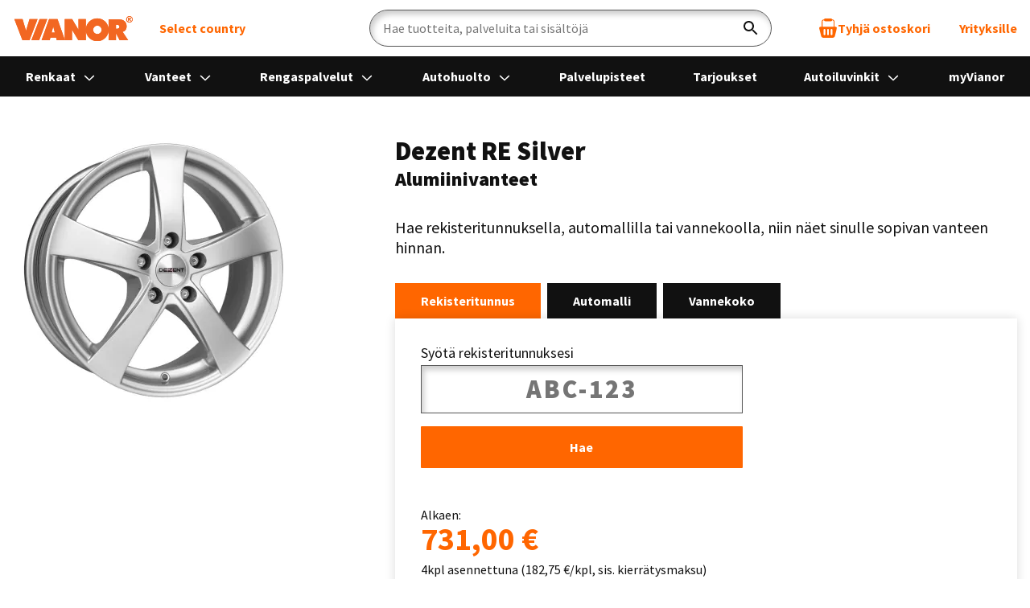

--- FILE ---
content_type: text/html; charset=utf-8
request_url: https://vianor.fi/vanteet/dezent/dezent-re/
body_size: 41001
content:
<!DOCTYPE html><html
lang="fi"><head><meta
http-equiv="x-ua-compatible" content="IE=edge" /><meta
http-equiv="Content-Type" content="text/html; charset=UTF-8" /><meta
name="viewport" content="width=device-width, initial-scale=1"><title>Dezent RE Silver - Vianor</title><meta
name="robots" content="index,follow" /><meta
name="author" content="Vianor Oy" /><meta
name="description" content="Vanne soveltuu ympärivuotiseen käyttöön ja on TÜV-testattu ja hyväksytty. "><meta
name="keywords" content="vanteet, vanne, alumiinivanteet, aluvanteet"><meta
name="generator" content="Crasman Stage" /><meta
name="google-site-verification" content="dGceL6hEarvs6bT26BdaNwsGd2nrOOYxryKumy0aapg" /><meta
name="SKYPE_TOOLBAR" content="SKYPE_TOOLBAR_PARSER_COMPATIBLE" /><meta
name="token" content="MZhfLDpowX7FkJ7wSMuo0_3tt29YQ1yHCmjxEV1MQ8w" /><link
rel="preconnect" href="https://fonts.googleapis.com" crossorigin><link
rel="preconnect" href="https://fonts.gstatic.com" crossorigin><link
rel="dns-prefetch" href="https://ntgroup.studio.crasman.cloud"><link
rel="dns-prefetch" href="https://policy.app.cookieinformation.com"><link
rel="dns-prefetch" href="https://www.googletagmanager.com"><link
rel="dns-prefetch" href="https://www.googleoptimize.com"><link
rel="dns-prefetch" href="https://siteimproveanalytics.com"><link
rel="dns-prefetch" href="https://www.google-analytics.com"><link
rel="dns-prefetch" href="https://connect.facebook.net"><link
rel="dns-prefetch" href="https://track.adform.net"><link
rel="dns-prefetch" href="https://www.googleadservices.com"><link
rel="dns-prefetch" href="https://s2.adform.net"><link
href="https://fonts.googleapis.com/css2?family=Source+Sans+Pro:ital,wght@0,400;0,600;0,700;0,900;1,400;1,600;1,700;1,900&display=swap" rel="stylesheet"><link
href="//ntgroup.studio.crasman.cloud/pub/system/branches/master/css/master.css?r=1769426542228" rel="stylesheet" type="text/css" /><meta
property="og:title" content="Dezent RE Silver"/><meta
property="og:type" content="website"/><meta
property="og:url" content="https://vianor.fi/vanteet/dezent/dezent-re/"/><meta
property="og:image" content="https://ntgroup.studio.crasman.cloud/file/dl/c=tyre_preview/gVHzjA/Fr0qCoGUXVf3kP78gk4K9g/dezent_re.jpg"/><meta
property="og:description" content="Vanne soveltuu ympärivuotiseen käyttöön ja on TÜV-testattu ja hyväksytty. "/><link
rel="canonical" href="https://vianor.fi/vanteet/dezent/dezent-re/" /><link
rel="shortcut icon" href="//ntgroup.studio.crasman.cloud/pub/web/vianor/images/favicon.ico" /><meta
name="addsearch-custom-field" content="site=b2c" data-type="keyword" /><meta
name="addsearch-custom-field" content="category=rimProducts" data-type="keyword" /><meta
name="addsearch-custom-field" content="id=dezent-re" data-type="keyword" /><meta
name="addsearch-custom-field" content="productName=Dezent RE Silver" data-type="text" /><meta
name="addsearch-custom-field" content="productCategory=Henkilöauton vanteet" data-type="keyword" /><meta
name="addsearch-custom-field" content="productThumbnail=https://ntgroup.studio.crasman.cloud/file/dl/c=tyre_preview/gVHzjA/Fr0qCoGUXVf3kP78gk4K9g/dezent_re.jpg?c=system_150" data-type="keyword" />  <script type="text/javascript">window.dataLayer = window.dataLayer || [];
      function gtag() {
      dataLayer.push(arguments);
      }
      gtag('consent', 'default', {
      ad_storage: 'denied',
      ad_user_data: 'denied',
      ad_personalization: 'denied',
      analytics_storage: 'denied',
      wait_for_update: 1500,
      });
      gtag('set', 'ads_data_redaction', true);</script> <script src="https://policy.app.cookieinformation.com/uc.js" id="CookieConsent" data-culture="FI" data-gcm-version="2.0" type="text/javascript"></script>  <script type="text/javascript">var dataLayer = dataLayer || [];</script>  <noscript><iframe
src="//www.googletagmanager.com/ns.html?id=GTM-PZB8PR"
height="0" width="0" style="display:none;visibility:hidden"></iframe></noscript> <script>(function(w,d,s,l,i){w[l]=w[l]||[];w[l].push({'gtm.start':
new Date().getTime(),event:'gtm.js'});var f=d.getElementsByTagName(s)[0],
j=d.createElement(s),dl=l!='dataLayer'?'&l='+l:'';j.async=true;j.src=
'//www.googletagmanager.com/gtm.js?id='+i+dl;f.parentNode.insertBefore(j,f);
})(window,document,'script','dataLayer','GTM-PZB8PR');</script>  <noscript><iframe
src="//www.googletagmanager.com/ns.html?id=GTM-WJNZQCN"
height="0" width="0" style="display:none;visibility:hidden"></iframe></noscript> <script>(function(w,d,s,l,i){w[l]=w[l]||[];w[l].push({'gtm.start':
new Date().getTime(),event:'gtm.js'});var f=d.getElementsByTagName(s)[0],
j=d.createElement(s),dl=l!='dataLayer'?'&l='+l:'';j.async=true;j.src=
'//www.googletagmanager.com/gtm.js?id='+i+dl;f.parentNode.insertBefore(j,f);
})(window,document,'script','dataLayer','GTM-WJNZQCN');</script>  <script>var language = 'fi_FI';
      var _siteConfig = {"admin":false,"country":"FI","currency":"EUR","currencyDecimalFormat":"default","currencyDecimalSeparator":",","currencySign":"€","cartDisabled":false,"cartVersion":"timebooking","enableLegacyBrowserNotification":true,"googleMapsAPIKey":"AIzaSyCUWHk-sM8Oak-UrVA4_FOz2ce210no_18","intlTelInputUtils":"//ntgroup.studio.crasman.cloud/pub/system/vendor/intl-tel-input-utils.js?r=1769426542228","isSCS":true,"language":"fi_FI","recaptchaSiteKey":"6LfAqJEpAAAAADJN2Bg8e63yQZ4tCL-Ho9QVqe1R","studioUrl":"//ntgroup.studio.crasman.cloud/pub/"};
      var _loc = {"booked_notification__string":"Sinulla on palveluaikoja varattuna. Ole hyvä ja maksa tilaus %t% kuluessa.","booked_notification__template":"%minutes%min %seconds%s","cart_disabled_message":"Tuotteiden ja palveluiden ostaminen verkkokaupassa on väliaikaisesti suljettu huoltokatkon vuoksi.","close":"Sulje","currency":"€","currency_code":"EUR","decimals":2,"decimal_separator":",","form__validation_error":"Korjaa virheelliset kentät.","form__validation_error_field":"Kentän arvo on virheellinen.","form__required_error":"Kenttä on pakollinen.","form__email_error":"Sähköposti on virheellinen.","form__password":"Salasanan tulee sisältää vähintään 6 merkkiä.","form__password_confirmation":"Salasanasi eivät ole samoja.","form__phone_error":"Virheellinen puhelinnumero.","form__phone_too_short":"Puhelinnumero on liian lyhyt.","form__phone_too_long":"Puhelinnumero on liian pitkä.","form__min_length_error":"Vähintään %n% merkkiä vaaditaan.","form__zip_code_error":"Postinumeron tulee olla viisi numeroa","form__general_error":"Tapahtui odottamaton virhe. Yritä myöhemmin uudelleen.","legacy_browser_message":"Olemme lopettaneet Internet Explorer -selaimen tukemisen, joten kaikki sivustomme palvelut eivät välttämättä toimi oletetulla tavalla. Parhaan käyttökokemukseen saat uusilla selaimilla, kuten Google Chromella, Mozilla Firefoxilla tai Microsoft Edgellä.","outlets__geolocation__permission_denied":"Paikannustietojen käyttö on estetty selaimen asetuksista.","outlets__geolocation__position_unavailable":"Paikannustietoja ei saatavilla. Yritä myöhemmin uudelleen.","outlets__geolocation__timeout":"Paikannus epäonnistui. Yritä myöhemmin uudelleen.","outlets__geolocation__unknown_error":"Odottamaton virhe. Yritä myöhemmin uudelleen.","outlets__geolocation__unsupported_browser":"Selaimesi ei tue paikannusta.","product__including_installation":"%n%kpl asennettuna","products__price__installation":"%amount%kpl asennettuna %price%","select_option":"Valitse","select_no_results":"Ei tuloksia","selected_options":"%n% valintaa","service__tyre_hotel__outlet_full":"Palvelupisteen %outlet% rengashotelli on täynnä. Ole hyvä ja vaihda ostoskorisi palvelupiste toiseen.","service__unavailable":"Palvelupiste %outlet% ei tarjoa tätä palvelua.","timebooking__error__already_in_cart":"Palvelu on jo ostoskorissa.","tori__no_results":"Ei tuloksia","tyre_selector__search":"Hae","tyre_selector__tyre_width":"Leveys","tyre_selector__tyre_aspect":"Korkeus","tyre_selector__tyre_rim":"Vanne","tyre_selector__rim_bolt_pattern":"Pulttijako","tyre_selector__rim_diameter":"Koko","tyre_selector__rim_offset":"Offset/ET","tyre_selector__rim_width":"Leveys","vehicle_info__tyre__label":"Autosi rengaskoko","vehicle_info__tyre__disclaimer":"Automaattisesti haettu oletuskoko.  <strong> Autosi nykyiset renkaat voivat olla eri kokoiset kuin tässä haussa näytettävä oletuskoko. Tarkasta aina autosi nykyinen rengaskoko ennen tilausta. Huom. kesä- ja talvirengas voivat olla keskenään eri kokoiset, joten tarkista nimenomaan kyseisen kauden renkaat. </strong>","vehicle_info__rim__label":"Autosi vannekoko","vehicle_info__rim__disclaimer":"","vehicle_info__tyre_size_not_selected":"Rengaskokoa ei valittu","slider__go_to_slide":"Siirry diaan %n%","slider__next_slide":"Siirry seuraavaan diaan","slider__prev_slide":"Siirry edelliseen diaan","slider__first_slide_message":"Tämä on ensimmäinen dia","slider__last_slide_message":"Tämä on viimeinen dia","slider__slider_role_description":"Diaesitys","slider__item_role_description":"Dia","slider__page_of":"%page% / %total%"};</script> </head><body
class="page-6B-L1GoFRuitNbxT1XjFQA FI b2c" data-country="FI"><div
style="position:absolute;left:-9999px;width:1px;height:1px;overflow:hidden;"><!DOCTYPE svg PUBLIC "-//W3C//DTD SVG 1.1//EN" "http://www.w3.org/Graphics/SVG/1.1/DTD/svg11.dtd"><svg
xmlns="http://www.w3.org/2000/svg" xmlns:xlink="http://www.w3.org/1999/xlink"><defs/><symbol
id="icon-info" viewBox="0 0 42 42"><circle
cx="21" cy="21" r="19.5" stroke="currentColor" stroke-width="3"/><path
d="m22.6963 31h-2.9566v-14.46h2.9566zm-3.1963-19.2239c0-.498.1438-.9185.4315-1.2615.2983-.3431.7352-.5146 1.3105-.5146.5754 0 1.0122.1715 1.3105.5146.2983.343.4475.7635.4475 1.2615s-.1492.9129-.4475 1.2449-.7351.498-1.3105.498c-.5753 0-1.0122-.166-1.3105-.498-.2877-.332-.4315-.7469-.4315-1.2449z" fill="currentColor"/></symbol><symbol
id="icon-location" viewBox="0 0 44 44"><path
fill-rule="evenodd" clip-rule="evenodd" d="M12.8119 5.73075C15.3873 3.46728 18.8106 2.22102 22.452 2.22102C26.0933 2.22102 29.5166 3.46728 32.092 5.73075C34.6663 7.99423 36.0845 11.0041 36.0845 14.2051C36.0845 18.6071 34.3417 21.486 31.93 25.4707C29.5942 29.328 28.0327 32.4942 22.452 39.788C16.8583 32.4762 15.2893 29.2941 12.975 25.4717C10.5622 21.487 8.8194 18.6081 8.8194 14.2051C8.8194 11.0041 10.2377 7.99473 12.8119 5.73075ZM10.9746 26.4072C12.9287 29.6356 15.5941 34.669 21.5231 42.1261L22.4515 43.2932L23.3798 42.1261C29.268 34.7202 32.0275 29.547 33.9295 26.4057C36.3989 22.3264 38.3496 19.1039 38.3496 14.2051C38.3496 10.4718 36.6957 6.96253 33.6933 4.32264C30.6903 1.68274 26.6977 0.229358 22.4515 0.229357C18.2046 0.229357 14.2127 1.68274 11.2097 4.32264C8.20663 6.96253 6.55332 10.4718 6.55332 14.2051C6.55332 19.1049 8.50455 22.3274 10.9746 26.4072Z" fill="currentColor"/><path
d="M29.6035 14.85C29.6035 18.8484 26.341 22.1 22.3038 22.1C18.2667 22.1 15.0042 18.8484 15.0042 14.85C15.0042 10.8516 18.2667 7.60004 22.3038 7.60004C26.341 7.60004 29.6035 10.8516 29.6035 14.85Z" stroke="currentColor" stroke-width="2"/></symbol><symbol
id="icon-snapskan" viewBox="0 0 94 94"><linearGradient
id="a" gradientUnits="userSpaceOnUse" x1="54.5461" x2="36.2057" y1="8.80092" y2="8.80092"><stop
offset="0" stop-color="#51b848"/><stop
offset="1" stop-color="#1a1a1a"/></linearGradient><linearGradient
id="b" gradientUnits="userSpaceOnUse" x1="54.7186" x2="45.1157" y1="13.5498" y2="13.0925"><stop
offset="0" stop-color="#51b848"/><stop
offset="1" stop-color="#51b848" stop-opacity=".01"/></linearGradient><linearGradient
id="c" gradientUnits="userSpaceOnUse" x1="36.8034" x2="52.8372" y1="8.52029" y2="8.52029"><stop
offset="0" stop-color="#51b848" stop-opacity=".01"/><stop
offset="1" stop-color="#51b848"/></linearGradient><path
clip-rule="evenodd" d="m20.4348 21.2716c1.3433-3.3112 3.3112-6.2769 5.8513-8.817 2.5401-2.54014 5.5058-4.50809 8.8171-5.85138 3.1924-1.29354 6.5617-1.95136 10.0166-1.95136 3.455 0 6.8243.65782 10.0167 1.95136 3.3112 1.34329 6.277 3.31124 8.8171 5.85138 2.54 2.5401 4.508 5.5058 5.8513 8.817 1.2935 3.1924 1.9514 6.5617 1.9514 10.0167s-.6579 6.8242-1.9514 10.0166c-1.3433 3.3113-3.3113 6.277-5.8513 8.8171-2.5401 2.5401-5.5059 4.5081-8.8171 5.8513-3.1924 1.2936-6.5617 1.9514-10.0167 1.9514-3.4549 0-6.8242-.6578-10.0166-1.9514-3.3113-1.3432-6.277-3.3112-8.8171-5.8513s-4.508-5.5058-5.8513-8.8171c-1.2936-3.1924-1.9514-6.5616-1.9514-10.0166s.6578-6.8243 1.9514-10.0167zm35.1467-.4477c-5.7795-5.7795-15.1466-5.7795-20.9261 0-5.7767 5.7794-5.7795 15.1466 0 20.926 5.7795 5.7795 15.1466 5.7795 20.9261 0 5.7794-5.7794 5.7794-15.1466 0-20.926z" fill="#1a1a1a" fill-rule="evenodd"/><path
d="m45.1199 4.65186c-3.455 0-6.8243.65782-10.0167 1.95136-3.3112 1.34329-6.277 3.31124-8.8171 5.85138l8.3693 8.3693c5.7795-5.7795 15.1466-5.7795 20.9261 0l8.3693-8.3693c-2.5401-2.54014-5.5058-4.50809-8.8171-5.85138-3.1896-1.29354-6.5589-1.95136-10.0138-1.95136z" fill="url(#a)"/><path
d="m65.6924 10.7161c-11.3627-11.362684-29.7818-11.362684-41.1445 0l20.5722 20.5723z" fill="url(#b)"/><path
d="m24.5479 10.7161c11.0393-11.039299 29.522-10.458864 40.5613.5832l.5832-.5832c-11.3627-11.362684-29.7818-11.362684-41.1445 0z" fill="url(#c)"/><path
d="m10.9015 75.3435c0 2.7308-2.16419 4.3919-5.78776 4.3919-1.86292 0-3.68438-.3427-4.795498-.9121v-3.3582c1.357108.5472 3.178568.9314 4.593728.9314 1.27419 0 1.98453-.3427 1.98453-.9508 0-1.8021-6.8408359-.7297-6.8408359-6.1111 0-2.5899 2.1254959-4.1681 5.6468059-4.1681 1.53677 0 3.19791.3427 4.41133.8707v3.3582c-1.29634-.5252-2.91326-.9094-4.04649-.9094-1.2963 0-2.00388.3649-2.00388.9508-.00277 1.7165 6.83807.8071 6.83807 5.9067z" fill="#262626"/><path
d="m12.0957 69.5751h3.2781v1.053h.0801c.445-.749 1.6197-1.2548 2.7916-1.2548 2.2859 0 3.643 1.5782 3.643 4.251v5.9094h-3.4992v-5.4451c0-1.1747-.4257-1.6998-1.2742-1.6998-.9094 0-1.5368.7297-1.5368 2.0647v5.0802h-3.4826z" fill="#262626"/><path
clip-rule="evenodd" d="m27.4771 69.3706c-2.529 0-4.2095 2.084-4.2095 5.2018 0 3.0984 1.6805 5.1631 4.2095 5.1603 1.1305 0 2.2057-.5666 2.6092-1.4179h.0608v1.2134h3.2781v-9.9558h-3.2781v1.0116h-.0608c-.4837-.7269-1.5174-1.2134-2.6092-1.2134zm.9094 3.0183c.9508 0 1.5588.8292 1.5588 2.1642s-.608 2.1669-1.5588 2.1642c-.973 0-1.5589-.8071-1.5589-2.1642 0-1.3737.5887-2.1642 1.5589-2.1642z" fill="#262626" fill-rule="evenodd"/><path
clip-rule="evenodd" d="m38.406 69.5751h-3.2781v14.1018h3.4799v-5.1603h.0801c.4644.7269 1.4373 1.2134 2.3881 1.2134 2.529 0 4.2289-2.0841 4.2289-5.1797 0-3.0957-1.6999-5.1797-4.2289-5.1797-1.1332 0-2.1863.5666-2.5898 1.4179h-.0802zm1.78 2.811c.9702 0 1.5368.8098 1.5368 2.1863 0 1.3571-.5639 2.1476-1.5368 2.1449-.9508 0-1.5782-.8292-1.5782-2.1449 0-1.335.6274-2.1863 1.5782-2.1863z" fill="#262626" fill-rule="evenodd"/><path
d="m57.1261 75.3435c0 2.7308-2.1642 4.3919-5.7878 4.3919-1.8629 0-3.6843-.3427-4.7954-.9121v-3.3582c1.3571.5472 3.1785.9314 4.5937.9314 1.2742 0 1.9845-.3427 1.9845-.9508 0-1.8021-6.8408-.7297-6.8408-6.1111 0-2.5899 2.1255-4.1681 5.6468-4.1681 1.5367 0 3.1979.3427 4.4113.8707v3.3582c-1.2963-.5252-2.9133-.9094-4.0465-.9094-1.2963 0-2.0039.3649-2.0039.9508-.0027 1.7165 6.8381.8071 6.8381 5.9067z" fill="#262626"/><path
d="m62.5685 75.7885h-.7683v3.7452h-3.4799v-16.0891h3.4799v9.5937h.7075l2.1642-3.4605h3.9249l-3.0349 4.6739 3.502 5.282h-4.1073z" fill="#262626"/><path
clip-rule="evenodd" d="m73.0103 69.3706c-2.529 0-4.2095 2.084-4.2095 5.2018 0 3.0984 1.6805 5.1631 4.2095 5.1603 1.1332 0 2.2084-.5666 2.612-1.4179h.0608v1.2134h3.2781v-9.9558h-3.2781v1.0116h-.0608c-.4865-.7269-1.5202-1.2134-2.612-1.2134zm.9121 3.0183c.9508 0 1.5589.8292 1.5589 2.1642s-.6081 2.1669-1.5589 2.1642c-.9729 0-1.5589-.8071-1.5589-2.1642 0-1.3737.5888-2.1642 1.5589-2.1642z" fill="#262626" fill-rule="evenodd"/><path
d="m80.6611 69.5751h3.2781v1.053h.0802c.445-.749 1.6197-1.2548 2.7916-1.2548 2.2858 0 3.6429 1.5782 3.6429 4.251v5.9094h-3.502v-5.4451c0-1.1747-.4256-1.6998-1.2742-1.6998-.9093 0-1.5367.7297-1.5367 2.0647v5.0802h-3.4799z" fill="#262626"/><path
clip-rule="evenodd" d="m92.118 69.5308c1.0061 0 1.8601-.8153 1.8601-1.838s-.854-1.8381-1.8601-1.8381c-1.0144 0-1.8602.8154-1.8602 1.8381s.8458 1.838 1.8602 1.838zm.0138-3.314c.8015 0 1.4621.6606 1.4621 1.476s-.6633 1.4759-1.4787 1.4759-1.4843-.6605-1.4843-1.4759c0-.8209.6772-1.476 1.5009-1.476zm.3842 1.5921.3759.7628h-.445l-.3317-.7158h-.3013v.7158h-.4146v-1.8242h.8458c.4091 0 .6219.1935.6219.539.0028.2598-.1271.445-.351.5224zm-.2847-.3096h-.4146v-.3925h.4229c.1299 0 .2156.0608.2156.199 0 .1244-.0774.1935-.2239.1935z" fill="#383838" fill-rule="evenodd"/><g
fill="#51b848"><path
clip-rule="evenodd" d="m3.98853 89.5086c0 .8181-.55556 1.3792-1.49807 1.3792h-2.227765v-4.6075h2.092325c.9674 0 1.48979.4173 1.48979 1.183 0 .4588-.18243.796-.53069.9922.43395.1714.67441.5169.67441 1.0531zm-2.67276-2.366v.9674h.95357c.36485 0 .54174-.163.54174-.4892 0-.3151-.17137-.4782-.54174-.4782zm1.07242 1.7524c.33997 0 .54174.2211.54174.5611 0 .3482-.2073.5694-.54174.5694h-1.07242v-1.1305z" fill-rule="evenodd"/><path
d="m7.91936 89.2018-1.58928-2.9215h1.14428l.97292 1.9486.97292-1.9486h1.1498l-1.60033 2.9215v1.686h-1.05307v-1.686z"/><path
d="m21.1138 86.2803v4.6075h-1.0448v-.7656l-1.8768-2.3466v3.1122h-1.0447v-4.6075h1.053l1.8685 2.3659v-2.3659z"/><path
clip-rule="evenodd" d="m26.4903 86.2002c-1.3212 0-2.3936 1.0393-2.3936 2.3798 0 1.3488 1.0724 2.3881 2.3936 2.3853 1.3267 0 2.3798-1.0393 2.3798-2.3853 0-1.3405-1.0531-2.3798-2.3798-2.3798zm-.0028.9287c.7269 0 1.3019.5942 1.3019 1.4511 0 .8651-.575 1.4594-1.3019 1.4566-.7324 0-1.3129-.5943-1.3129-1.4566 0-.8569.5805-1.4511 1.3129-1.4511z" fill-rule="evenodd"/><path
d="m33.5386 88.7568-.633.7269v1.4041h-1.0531v-4.6075h1.0531v1.8684l1.5948-1.8684h1.2162l-1.4511 1.6528 1.5174 2.9547h-1.183z"/><path
d="m38.6318 86.2803h1.0531v4.6075h-1.0531z"/><path
clip-rule="evenodd" d="m43.9359 89.9011h1.6722l.2764.9867h1.078l-1.3212-4.6075h-1.7386l-1.3129 4.6075h1.0725zm.8955-2.8359.5418 1.968h-1.2024l.5418-1.968z" fill-rule="evenodd"/><path
d="m53.8315 86.2803v4.6075h-1.0447v-.7656l-1.8768-2.3466v3.1122h-1.0448v-4.6075h1.0531l1.8685 2.3659v-2.3659z"/><path
d="m64.3594 87.209h-1.3543v3.6788h-1.0531v-3.6788h-1.3543v-.9287h3.759v.9287z"/><path
d="m68.5053 89.2018-1.5893-2.9215h1.1443l.9729 1.9486.9729-1.9486h1.1499l-1.6004 2.9215v1.686h-1.0531v-1.686z"/><path
clip-rule="evenodd" d="m75.0169 89.0719h.7518l.8431 1.8159h1.1304l-.948-1.9348c.5694-.1962.8955-.6412.8955-1.3073 0-.8762-.5611-1.3654-1.5755-1.3654h-2.1503v4.6075h1.053zm1.0531-.8624h-1.0531-.0027v-1.0392h1.0669c.3482 0 .55.1824.55.5168 0 .3207-.1879.5224-.5611.5224z" fill-rule="evenodd"/><path
d="m81.7914 87.1898v.8706h1.5892v.9011h-1.5892v1.0199h2.3797v.9093h-3.4328v-4.6075h3.4328v.9094h-2.3797z"/><path
d="m86.9053 90.3214.5417-.8375c.2156.293.8292.5749 1.4318.5749.4892 0 .7518-.1824.7518-.4367 0-.2681-.3207-.3206-.9011-.4892-.8375-.2433-1.6667-.5501-1.6667-1.4898 0-.9287.8099-1.4373 1.9016-1.4373.6855 0 1.335.2018 1.6667.5694l-.6136.7767c-.1244-.2156-.5804-.445-1.1249-.445-.4312 0-.7712.1437-.7656.4311.0055.3455.445.4644.9729.6026.7849.2101 1.5948.445 1.5948 1.3737 0 .9093-.7656 1.4566-1.8878 1.4566-.7048-.0028-1.5091-.2266-1.9016-.6495z"/></g></symbol><symbol
id="icon-arrow-down" viewBox="0 0 47 47"><path
d="m23.5187 31.3334c-.4737 0-.908-.1892-1.2633-.4919l-12.79081-12.2609c-.7106-.6812-.7106-1.7407 0-2.4219.71061-.6812 1.81601-.6812 2.52661 0l11.5275 11.0499 11.4881-11.0499c.7106-.6812 1.816-.6812 2.5266 0s.7106 1.7407 0 2.4219l-12.7908 12.223c-.3159.3406-.7896.5298-1.2239.5298z"/></symbol><symbol
id="icon-arrow-next" viewBox="0 0 32 58"><path
d="M2 2l27 27L2 56" stroke="currentColor" stroke-width="4"/></symbol><symbol
id="icon-calendar" viewBox="0 0 94 94"><g
clip-rule="evenodd" fill-rule="evenodd"><path
d="m86.8209 86.7692c0 1.3293-1.081 2.4103-2.4103 2.4103h-74.71792c-1.32925 0-2.41025-1.081-2.41025-2.4103v-69.8974h79.53847zm-71.1026-79.53843c0-1.32926 1.081-2.41026 2.4103-2.41026h4.8205c1.3293 0 2.4103 1.081 2.4103 2.41026v4.82053h-9.6411zm53.0257 0c0-1.32926 1.081-2.41026 2.4102-2.41026h4.8205c1.3293 0 2.4103 1.081 2.4103 2.41026v4.82053h-9.641zm14.4615 4.82053v-4.82053c0-3.98777-3.243-7.23077-7.2308-7.23077h-4.8205c-3.9877 0-7.2307 3.243-7.2307 7.23077v4.82053h-33.7436v-4.82053c0-3.98777-3.243-7.23077-7.2308-7.23077h-4.8205c-3.9878 0-7.2308 3.243-7.2308 7.23077v4.82053h-8.43589v74.7179c0 3.9878 3.243 7.2308 7.23077 7.2308h74.71792c3.9878 0 7.2308-3.243 7.2308-7.2308v-74.7179z"/><path
d="m31.3848 27.7185h31.3333v-4.8206h-31.3333z"/><path
d="m60.3076 55.4365h15.6667v-18.6795h-15.6667zm0 24.7052h15.6667v-19.8847h-15.6667zm-21.6923-24.7052h16.8718v-18.6795h-16.8718zm0 24.7052h16.8718v-19.8847h-16.8718zm-20.4872-24.7052h15.6667v-18.6795h-15.6667zm0 24.7052h15.6667v-19.8847h-15.6667zm-4.8205 4.8205h67.4872v-53.0257h-67.4872z"/></g></symbol><symbol
id="icon-campaign" viewBox="0 0 47 47"><path
d="m16.0018 20.8571c4.4163 0 7.9994-3.5513 7.9994-7.9285 0-4.37726-3.5831-7.9286-7.9994-7.9286-4.4164 0-7.99944 3.55134-7.99944 7.9286 0 4.3772 3.58304 7.9285 7.99944 7.9285zm0-11.89281c2.2081 0 3.9997 1.77571 3.9997 3.96431s-1.7916 3.9643-3.9997 3.9643c-2.2082 0-3.9997-1.7757-3.9997-3.9643s1.7915-3.96431 3.9997-3.96431zm15.9988 17.17861c-4.4164 0-7.9994 3.5513-7.9994 7.9285 0 4.3773 3.583 7.9286 7.9994 7.9286 4.4163 0 7.9994-3.5513 7.9994-7.9286 0-4.3772-3.5831-7.9285-7.9994-7.9285zm0 11.8928c-2.2082 0-3.9997-1.7757-3.9997-3.9643s1.7915-3.9643 3.9997-3.9643 3.9997 1.7757 3.9997 3.9643-1.7915 3.9643-3.9997 3.9643zm7.8244-31.48302-27.0563 35.03442c-.1917.256-.4917.4129-.8083.4129h-2.95812c-.79994 0-1.2749-.8837-.83327-1.5444l27.09799-35.04265c.1917-.25603.4916-.41295.8083-.41295h2.9248c.7999 0 1.2749.89196.8249 1.55268z"/></symbol><symbol
id="icon-car-service" viewBox="0 0 96 96"><path
d="m88.64787 26.48747h-6.52637a4.10158 4.10158 0 0 0 -1.4375.25879c-2.09082-5.42774-5.749-14.26856-8.02832-16.06641-2.46191-1.94141-17.58887-3.47754-24.5293-3.917a1.80762 1.80762 0 0 0 -.252 0c-6.94043.43945-22.06738 1.97558-24.52832 3.917-2.28027 1.79785-5.93848 10.63867-8.0293 16.06641a4.111 4.111 0 0 0 -1.43847-.25879h-6.52529a4.12462 4.12462 0 0 0 -4.123 4.11718 4.21934 4.21934 0 0 0 .10645.93067l1.22455 5.30368a4.13632 4.13632 0 0 0 3.06446 3.083l3.72748.90905-1.31147 6.38-.041 23.28418a5.00549 5.00549 0 0 0 5 4.99219h10a5.00589 5.00589 0 0 0 5-5v-5h23.48236l20.82617 20.82622a9.9955 9.9955 0 0 0 14.15332-14.11817c-1.00012-1.00012-1.05694-1.04907-2.46191-2.45947v-22.12256l-1.368-6.77868 3.71859-.90686a4.14561 4.14561 0 0 0 3.08887-3.08985l1.22168-5.29492a4.11713 4.11713 0 0 0 -4.01367-5.05566zm-3.03125 48.51953a5.99556 5.99556 0 1 1 -8.543 8.41406l-25.59372-25.59375a16.33638 16.33638 0 0 1 -4.74609.77148c-10.54 0-15.2425-10.84838-14.84961-14.71191l8.6748 8.67578 10.60156-3.53418 3.53418-10.60058-8.67574-8.67579c2.07782-.2113 5.98316 1.00141 9.30078 3.76368a14.22 14.22 0 0 1 5.41114 11.08593c0 3.09485-1.15528 4.36609.34863 5.86719.74996.75 23.81445 23.81641 24.53707 24.53809zm-39.0874-39.08838a81.20068 81.20068 0 0 1 -19.897-2.82569c1.53223-4.02734 3.27246-8.18945 4.583-10.95507 13.20123-2.29993 20.2721-2.31647 33.56836 0 1.31055 2.7666 3.05176 6.92968 4.585 10.95605q-3.73755 1.01944-7.55615 1.6687c-3.91657-5.96118-10.885-9.03589-15.25147-9.03589-3.75836 0-5.19879 1.89313-6.76464 3.459zm-14.42231 2.53387a85.16078 85.16078 0 0 0 15.89545 1.50177c.66052 0 1.31989-.02087 1.97949-.03619l-1.9834 5.9483-6.35937 2.12012-10.32031-10.32227zm55.43451-2.5119c-.00976.04492-.04492.0791-.11425.09473l-5.55917 1.35632-1.95837.441.43548 1.93994 1.65534 8.04492v17.91637l-5.5293-5.53058c-2.50543-2.505-5.023-5.02253-7.144-7.14356h5.58252v-4h-9.58279c-.37854-.37848-.69928-.69909-.93487-.93457a20.49482 20.49482 0 0 0 .33887-3.52344 17.884 17.884 0 0 0 -1.05146-6.105 85.355 85.355 0 0 0 8.89716-2.16162 2.001 2.001 0 0 0 1.30176-2.60449c-1.90039-5.17285-4.34473-11.04-5.94532-14.26758a1.99793 1.99793 0 0 0 -1.41894-1.07617c-14.12805-2.67755-23.40491-2.58331-37.02832 0a1.9975 1.9975 0 0 0 -1.418 1.0752c-1.60254 3.22656-4.0459 9.09277-5.94434 14.26757a2.00089 2.00089 0 0 0 1.30079 2.60352c2.42913.73157 4.888 1.33935 7.36462 1.8504-1.44806 1.41046-2.93005 2.90729-2.93005 6.24628a14.53359 14.53359 0 0 0 .87884 4.62988h-7.6474v4h9.53211a19.71471 19.71471 0 0 0 9.832 8.42774h-14.45392v9a1.00068 1.00068 0 0 1 -1 1h-10a1.00068 1.00068 0 0 1 -1-1v-22.67088l1.65436-8.04376.43548-1.94062-1.97449-.44419-5.56652-1.35757a.12279.12279 0 0 1 -.09082-.09082l-1.22852-5.335a.12467.12467 0 0 1 .12305-.11718h6.52539a.12211.12211 0 0 1 .12207.12207 2.00019 2.00019 0 0 0 3.87793.68847c2.73144-7.44726 6.501-16.15918 7.89941-17.4375 1.5586-.78515 11.415-2.40527 22.22266-3.09765 10.80664.69238 20.66211 2.3125 22.22265 3.09668 1.39942 1.28226 5.16894 9.9932 7.89942 17.4385a2.00019 2.00019 0 0 0 3.87793-.68847.12191.12191 0 0 1 .12109-.12207h6.52637a.12623.12623 0 0 1 .11719.14941z"/></symbol><symbol
id="icon-cart" viewBox="0 0 45.6 50"><path
d="m41.8 21.4h-2.2v-13.1c0-3.3-2.7-6-6-6h-.2c-.4-1.3-1.7-2.3-3.3-2.3h-14.3c-1.6 0-2.9 1-3.4 2.4h-.2c-3.2 0-5.9 2.6-5.9 5.9v13.1h-2.6c-2.6 0-4.2 2.1-3.6 4.6l4.9 19.4c.6 2.5 3.3 4.6 5.9 4.6h23.8c2.6 0 5.3-2.1 5.9-4.6l4.8-19.4c.7-2.5-.9-4.6-3.6-4.6zm-25.8 19.5c0 1.3-1 2.3-2.3 2.3s-2.3-1-2.3-2.3v-11.4c0-1.3 1-2.3 2.3-2.3s2.3 1 2.3 2.3zm9.1 0c0 1.3-1 2.3-2.3 2.3s-2.3-1-2.3-2.3v-11.4c0-1.3 1-2.3 2.3-2.3s2.3 1 2.3 2.3zm9.1 0c0 1.3-1 2.3-2.3 2.3s-2.3-1-2.3-2.3v-11.4c0-1.3 1-2.3 2.3-2.3s2.3 1 2.3 2.3zm3.1-19.5h-28.6v-13.1c0-2 1.6-3.6 3.6-3.6h.2c.5 1.4 1.8 2.4 3.4 2.4h14.3c1.6 0 2.9-1 3.4-2.4h.2c2 0 3.6 1.6 3.6 3.6v13.1z"/></symbol><symbol
id="icon-check-mark" viewBox="0 0 42 42"><path
d="m17.1515 29.6465-7.80004-7.8449c-.46861-.4713-.46861-1.2354 0-1.7068l1.69704-1.7068c.4686-.4714 1.2284-.4714 1.697 0l5.2545 5.2846 11.2545-11.3191c.4686-.4713 1.2284-.4713 1.697 0l1.697 1.7068c.4687.4713.4687 1.2355 0 1.7068l-13.8 13.8794c-.4686.4713-1.2284.4713-1.697 0z"/></symbol><symbol
id="icon-close" viewBox="0 0 47 47"><path
d="m27.1822 23.9875 18.1413-18.10146c.902-.90256.902-2.30655 0-3.20912-.9021-.90256-2.3053-.90256-3.2073 0l-18.1413 18.15158-18.09107-18.15158c-.90205-.90256-2.30524-.90256-3.20729 0-.90205.90257-.90205 2.30656 0 3.20912l18.14126 18.15156-18.14126 18.1014c-.90205.9026-.90205 2.3066 0 3.2091.45102.4513 1.00228.6519 1.60364.6519.60137 0 1.15262-.2006 1.60365-.6519l18.14127-18.1515 18.0911 18.1515c.451.4513 1.0023.6519 1.6036.6519.6014 0 1.1526-.2006 1.6037-.6519.902-.9025.902-2.3065 0-3.2091z"/></symbol><symbol
id="icon-content" viewBox="0 0 21 14"><g><rect
height="2" rx="1" width="14" y="6"/><rect
height="2" rx="1" width="14" x="7"/><rect
height="2" rx="1" width="5" x="16" y="6"/><rect
height="2" rx="1" width="5"/><rect
height="2" rx="1" width="14" y="12"/></g></symbol><symbol
id="icon-customer-service" viewBox="0 0 94 94"><path
clip-rule="evenodd" d="m76.1303 88.2338h10.152v-8.7541l-9.9472-12.4345h-.2048zm-4.1939 0h-5.7388v-20.0847h5.7388zm-40.5019 0h30.5692v-19.3279l-15.7004 7.1802-14.8688-6.9247zm27.7203-25.3824.4387-3.9794c-4.2035 3.3599-8.824 4.8615-13.1504 4.8615-4.3408 0-8.9565-1.5088-13.1503-4.8615l.7592 6.8813 12.2682 5.7147 12.5165-5.7243zm-14.9436-25.8235-17.7395-1.4486c-.0578 5.922 2.0078 11.3692 5.2737 15.7173 3.801 4.7458 8.7082 8.2455 14.6977 8.2455 6.0305 0 10.9305-3.5455 14.7195-8.2769 3.2562-4.3456 5.2857-9.7422 5.2519-15.5943l-16.638 1.357c-1.8462.1518-3.7214.1518-5.5653 0zm25.8187-7.9876c-14.9026-5.0206-31.167-5.0206-46.0721 0-.0186 2.3614 1.4909 2.4631 10.5784 3.0752 2.646.1783 5.9346.3998 10.0149.733 1.6197.1325 3.2659.1325 4.8856 0l18.6216-1.5354c.6797-.0915 1.2774-.4627 1.6414-1.0532.2314-.376.3326-.7954.3302-1.2196zm-38.9112-19.98346c-2.2271 1.12556-3.9649 3.05866-4.8446 5.47856-1.2176 3.3442-1.7043 4.5129-1.8959 5.7281-.1559.9883-.1167 2.0074-.1167 4.2527 2.2392-.6965 4.512-1.275 6.7994-1.7619.8749-2.0125 1.3569-4.4156 1.3569-6.915 0-2.4585-.4579-4.8036-1.2991-6.78246zm21.1163-3.91185c-3.3792-1.26779-7.103-1.26779-10.4798 0l-6.6837 2.48498c1.0027 2.45123 1.5426 5.28323 1.5426 8.20933 0 2.0945-.2892 4.1481-.8195 6.0546 3.7094-.5496 7.4549-.8268 11.2005-.8268 3.3599 0 6.7174.2338 10.0532.6749-.5038-1.8631-.7761-3.8636-.7761-5.9027 0-3.0634.5953-6.01841 1.692-8.54677zm15.4786 9.39041c-.9954-2.7429-3.102-4.85189-5.7701-5.87625-.9545 2.06075-1.4775 4.55295-1.4775 7.18015 0 2.3934.4435 4.7 1.2533 6.6595 2.6971.5279 5.3725 1.1979 8.0093 2.0174 0-2.2553.0384-3.2757-.1192-4.2649-.1932-1.2128-.6811-2.3786-1.8958-5.7159zm-40.473 73.1464h-5.7388v-20.0847h5.7388zm-20.6366.552h10.704v-21.1886h-.7593l-9.9447 12.4345zm56.7688-25.3824h14.9797l12.1236 15.1556v14.423h-14.3458-14.1266-59.59354v-14.423l12.12354-15.1556h14.9774l-.981-8.9059c-3.9721-5.1821-6.257-11.5572-6.257-17.6913 0-.557.0206-1.0996.0412-1.6435.0048-.1269.0097-.2539.0142-.3811-.6267-.4749-1.1738-1.0654-1.6052-1.7619-1.0099-1.6318-1.2341-3.5648-.6556-5.3701 0-4.4768-.0777-6.1806.2218-7.8154.2686-1.4659.8405-2.8763 2.0438-6.181 1.6535-4.5481 5.4424-7.88872 10.152-8.96128l7.7948-2.92364c4.3288-1.622107 9.0987-1.622107 13.4251.00241l7.7972 2.92123c4.7121 1.07256 8.4986 4.41318 10.1544 8.96128 1.2141 3.3403 1.7861 4.7562 2.052 6.2275.2941 1.6276.2137 3.323.2137 7.7665.5784 1.8077.3543 3.7407-.658 5.3725-.6653 1.0725-1.5956 1.8992-2.6851 2.4223.0037.1711.0093.3423.015.5133.0094.2842.0188.568.0188.8509 0 6.1341-2.2849 12.5116-6.2595 17.6937zm-9.4077-17.8827 2.6127 3.2804c-2.9911 2.3837-6.5897 3.5744-10.1858 3.5744-3.5503 0-7.0982-1.1594-10.07-3.4829l2.5838-3.302c4.4493 3.4756 10.6413 3.4515 15.0593-.0699z" fill-rule="evenodd"/></symbol><symbol
id="icon-error" viewBox="0 0 42 42"><circle
cx="21" cy="21" r="19.5" transform="rotate(-180 21 21)" stroke="#FF2700" stroke-width="3"/><path
d="M19.3037 11L22.2603 11L22.2603 25.46L19.3037 25.46L19.3037 11ZM22.5 30.2239C22.5 30.7219 22.3562 31.1424 22.0685 31.4854C21.7702 31.8285 21.3333 32 20.758 32C20.1826 32 19.7458 31.8285 19.4475 31.4854C19.1492 31.1424 19 30.7219 19 30.2239C19 29.7259 19.1492 29.311 19.4475 28.979C19.7458 28.647 20.1826 28.481 20.758 28.481C21.3333 28.481 21.7702 28.647 22.0685 28.979C22.3562 29.311 22.5 29.7259 22.5 30.2239Z"/></symbol><symbol
id="icon-exclamation-mark" viewBox="0 0 42 42"><path
d="M19.3037 11L22.2603 11L22.2603 25.46L19.3037 25.46L19.3037 11ZM22.5 30.2239C22.5 30.7219 22.3562 31.1424 22.0685 31.4854C21.7702 31.8285 21.3333 32 20.758 32C20.1826 32 19.7458 31.8285 19.4475 31.4854C19.1492 31.1424 19 30.7219 19 30.2239C19 29.7259 19.1492 29.311 19.4475 28.979C19.7458 28.647 20.1826 28.481 20.758 28.481C21.3333 28.481 21.7702 28.647 22.0685 28.979C22.3562 29.311 22.5 29.7259 22.5 30.2239Z"/></symbol><symbol
id="icon-facebook" viewBox="0 0 7 13"><path
d="m-379.5-512c-1.4 0-2.5 1.1-2.5 2.5v1.5h-2v2h2v7h2v-7h2.2l.5-2h-2.8v-1.5c0-.3.2-.5.5-.5h2.5v-2z" transform="translate(384 512)"/></symbol><symbol
id="icon-gas-pump" viewBox="0 0 94 94"><path
clip-rule="evenodd" d="m73.4922 5.72578 16.8187 16.83672c1.0782 1.0781 1.6891 2.5336 1.6891 4.0609v43.3766c0 6.9719-6.2352 12.5242-13.4406 11.3383-5.6602-.9344-9.5594-6.2531-9.5594-11.9852v-7.9781c0-4.7617-3.8633-8.625-8.625-8.625h-2.875v34.5h4.3125c.7906 0 1.4375.6469 1.4375 1.4375v2.875c0 .7906-.6469 1.4375-1.4375 1.4375h-60.375c-.790625 0-1.4375-.6469-1.4375-1.4375v-2.875c0-.7906.646875-1.4375 1.4375-1.4375h4.3125v-74.75c0-6.34297 5.157-11.5 11.5-11.5h28.75c6.343 0 11.5 5.15703 11.5 11.5v34.5h2.875c7.9422 0 14.375 6.4328 14.375 14.375v8.625c0 3.5039 3.1266 6.2711 6.7203 5.6781 2.8211-.4672 4.7797-3.1445 4.7797-6.0015v-31.3016h-2.875c-4.7617 0-8.625-3.8633-8.625-8.625v-14.6266l-5.3187-5.33668c-.5571-.55703-.5571-1.47344 0-2.03047l2.0304-2.03047c.557-.55703 1.4735-.55703 2.0305 0zm9.8828 26.89922h2.875v-6.0016l-5.75-5.75v8.8766c0 1.5812 1.2937 2.875 2.875 2.875zm-31.625 54.625h-40.25v-46h40.25zm-40.25-51.75h40.25v-23c0-3.1625-2.5875-5.75-5.75-5.75h-28.75c-3.1625 0-5.75 2.5875-5.75 5.75z" fill-rule="evenodd"/></symbol><symbol
id="icon-ice" viewBox="0 0 36 32"><g><path
d="m35.5055 30.7427-17.1581-29.766111c-.0501-.099718-.1754-.174495-.2756-.174495-.1252 0-.2254.074777-.2755.174495l-17.158141 29.766111c-.050097.0997-.050097.2244 0 .3241.050096.0997.17534.1745.275533.1745h34.316308c.1252 0 .2254-.0748.2755-.1745s.0501-.2244 0-.3241zm-34.04074-.1745 16.58204-28.76892 16.582 28.76892z"/><path
d="m15.7927 15.037c-.0501-.1247-.1753-.2244-.3006-.2244-.1503 0-.2755.0748-.3256.1995l-.8016 2.0442-1.4778-2.2935c-.0501-.0998-.2004-.1746-.3006-.1496-.1252 0-.2254.0748-.2755.1745l-7.86522 13.8859c-.0501.0997-.0501.2243 0 .324.05009.0998.17534.1745.27553.1745h26.60139c.1252 0 .2254-.0747.2755-.1745.0501-.0997.0501-.2243 0-.324l-9.1677-16.1047c-.0751-.1246-.1753-.1745-.3256-.1745-.1253.025-.2505.0997-.2756.2244l-1.578 4.9361-.9017-1.4459c-.0752-.1247-.2004-.1745-.3257-.1496-.1252.0249-.2505.1246-.2755.2493l-1.2524 4.8363zm2.605 5.4845 4.5338 7.9775h-1.2274l-3.6821-6.4817zm.0501-.1994.3757-1.4958 5.4856 9.6727h-1.2273zm-3.0058-4.1633.8266 2.7672-1.1272-1.9694zm-.6763 1.7451.3006-.7978 1.3776 2.4182.8517 2.842c.0501.1496.1753.2493.3256.2493s.2756-.0997.3257-.2493l.0501-.1496 3.5568 6.2823h-1.2274l-5.8863-10.3707h.0751c.1002-.025.2004-.0997.2505-.2244zm-2.1291-2.3185 1.3526 2.0941 6.1369 10.7946h-1.2274l-6.7881-11.9663zm-6.13685 10.8445.62621-1.0969 1.77842 3.1411h-1.22737zm1.00193 2.0691h-1.22738l-.47591-.8226.62621-1.097zm-.30058-3.2907.62621-1.0969 2.47979 4.3876h-1.22737zm.70135-1.2465.62621-1.0969 3.18114 5.6341h-1.2274zm.70136-1.2215.62621-1.0969 3.88248 6.8556h-1.2274zm.70135-1.2465.62621-1.0969 4.58383 8.1021h-1.2273zm.70134-1.2465.6262-1.0969 5.2852 9.3237h-1.2273zm.7014-1.2216.6262-1.0969 5.9865 10.5702h-1.2273zm.7013-1.2464.6262-1.097 6.688 11.8167h-1.2274zm-5.68596 10.0466.37573.6731h-.7765zm22.81906.6731h-1.2274l-6.2621-11.0189.4509-1.3961zm-6.9885-12.5895.4509-1.396 7.9403 13.9855h-1.2273zm.7515-2.3683 8.4914 14.9578h-.7014l-8.0405-14.185zm-1.8536 5.1355c.1252-.0249.2254-.0997.2755-.2243l.2505-.7729 6.1369 10.8195h-1.2274l-5.5858-9.8223c.0751 0 .1002.0249.1503 0zm-1.1773-1.5456.0251.0249 6.4374 11.3181h-1.2524l-5.6109-9.8722z"/></g></symbol><symbol
id="icon-instagram" viewBox="0 0 51 51"><path
d="m45.9 0h-40.8c-2.8 0-5.1 2.3-5.1 5.1v40.8c0 2.8 2.3 5.1 5.1 5.1h40.8c2.8 0 5.1-2.3 5.1-5.1v-40.8c0-2.8-2.3-5.1-5.1-5.1zm-20.4 15.3c5.6 0 10.2 4.6 10.2 10.2s-4.6 10.2-10.2 10.2-10.2-4.6-10.2-10.2 4.6-10.2 10.2-10.2zm-19.1 30.6c-.8 0-1.3-.5-1.3-1.3v-21.7h5.4c-.3.8-.3 1.8-.3 2.5 0 8.4 6.9 15.3 15.3 15.3s15.3-6.9 15.3-15.3c0-.8 0-1.8-.3-2.5h5.4v21.7c0 .8-.5 1.3-1.3 1.3zm39.5-34.4c0 .8-.5 1.3-1.3 1.3h-5.1c-.8 0-1.3-.5-1.3-1.3v-5.1c0-.8.5-1.3 1.3-1.3h5.1c.8 0 1.3.5 1.3 1.3z"/></symbol><symbol
id="icon-linkedin" viewBox="0 0 24 24"><path
d="m4.98 3.5c0 1.381-1.11 2.5-2.48 2.5s-2.48-1.119-2.48-2.5c0-1.38 1.11-2.5 2.48-2.5s2.48 1.12 2.48 2.5zm.02 4.5h-5v16h5zm7.982 0h-4.968v16h4.969v-8.399c0-4.67 6.029-5.052 6.029 0v8.399h4.988v-10.131c0-7.88-8.922-7.593-11.018-3.714z"/></symbol><symbol
id="icon-loader" viewBox="0 0 50 50"><path
d="m25.251 6.461c-10.318 0-18.683 8.365-18.683 18.683h4.068c0-8.071 6.543-14.615 14.615-14.615z"/></symbol><symbol
id="icon-locate" viewBox="0 0 24 24"><path
d="M12 8c-2.21 0-4 1.79-4 4s1.79 4 4 4 4-1.79 4-4-1.79-4-4-4zm8.94 3c-.46-4.17-3.77-7.48-7.94-7.94V1h-2v2.06C6.83 3.52 3.52 6.83 3.06 11H1v2h2.06c.46 4.17 3.77 7.48 7.94 7.94V23h2v-2.06c4.17-.46 7.48-3.77 7.94-7.94H23v-2h-2.06zM12 19c-3.87 0-7-3.13-7-7s3.13-7 7-7 7 3.13 7 7-3.13 7-7 7z"/></symbol><symbol
id="icon-menu" viewBox="0 0 100 100"><path
clip-rule="evenodd" d="m85.5 78.5h-70c-2.8 0-5-2.2-5-5v-2c0-2.8 2.2-5 5-5h70c2.8 0 5 2.2 5 5v2c0 2.8-2.2 5-5 5zm0-22h-70c-2.8 0-5-2.2-5-5v-2c0-2.8 2.2-5 5-5h70c2.8 0 5 2.2 5 5v2c0 2.8-2.2 5-5 5zm0-22h-70c-2.8 0-5-2.2-5-5v-2c0-2.8 2.2-5 5-5h70c2.8 0 5 2.2 5 5v2c0 2.8-2.2 5-5 5z" fill-rule="evenodd"/></symbol><symbol
id="icon-minus" viewBox="0 0 32 4"><path
d="m31.5 1.99528c-.0001.40074-.3028.70354-.7035.70378-13.6729-.01502-13.9029-.0138-14.9553-.00825-.932.00491-2.5089.01323-14.63839.01668-.19434.00006-.352116-.07038-.49227-.21054-.140154-.14015-.210595-.29793-.21054-.49226.000114-.40073.302807-.70352.70348-.70378 11.30882.01242 13.18412.00914 16.54742.00326 2.3595-.00412 5.4513-.00953 13.0463-.01169.4006-.00011.7029.30221.7028.7028z"/></symbol><symbol
id="icon-plus" viewBox="0 0 32 32"><path
d="m17.2035 16.6841-.5004-.0005-.0001.5004-.0039 13.6122c-.0001.4008-.303.7037-.7038.7038-.1943.0001-.3521-.0704-.4923-.2105-.1401-.1402-.2105-.2979-.2105-.4922v-.0001l.0227-13.5927.0008-.501-.501.0001-13.61219.0039c-.19434.0001-.352116-.0704-.492269-.2105-.140156-.1402-.210596-.298-.210541-.4923.000114-.4007.302727-.7034.70332-.7038h.00046l13.59272.015.5004.0005.0001-.5004.0039-13.61222c.0001-.400824.303-.703666.7038-.70378.4004-.000114.7026.30186.7028.70211v.0007l-.0227 13.59269-.0008.501.501-.0001 13.6122-.0039c.4006-.0001.7029.3022.7028.7028-.0001.4007-.3027.7034-.7033.7038-.0002 0-.0003 0-.0005 0z"/></symbol><symbol
id="icon-question-mark" viewBox="0 0 42 42"><path
fill-rule="evenodd" clip-rule="evenodd" d="M21 39C30.9411 39 39 30.9411 39 21C39 11.0589 30.9411 3 21 3C11.0589 3 3 11.0589 3 21C3 30.9411 11.0589 39 21 39ZM21 42C32.598 42 42 32.598 42 21C42 9.40202 32.598 0 21 0C9.40202 0 0 9.40202 0 21C0 32.598 9.40202 42 21 42Z"/><path
d="M19.2295 25.9941C19.249 24.832 19.3809 23.9141 19.625 23.2402C19.8691 22.5664 20.3672 21.8193 21.1191 20.999L23.0381 19.0215C23.8584 18.0938 24.2686 17.0977 24.2686 16.0332C24.2686 15.0078 24 14.207 23.4629 13.6309C22.9258 13.0449 22.1445 12.752 21.1191 12.752C20.123 12.752 19.3223 13.0156 18.7168 13.543C18.1113 14.0703 17.8086 14.7783 17.8086 15.667H15.0986C15.1182 14.085 15.6797 12.8105 16.7832 11.8438C17.8965 10.8672 19.3418 10.3789 21.1191 10.3789C22.9648 10.3789 24.4004 10.877 25.4258 11.873C26.4609 12.8594 26.9785 14.2168 26.9785 15.9453C26.9785 17.6543 26.1875 19.3389 24.6055 20.999L23.0088 22.5811C22.2959 23.3721 21.9395 24.5098 21.9395 25.9941H19.2295ZM19.1123 30.6377C19.1123 30.1982 19.2441 29.832 19.5078 29.5391C19.7812 29.2363 20.1816 29.085 20.709 29.085C21.2363 29.085 21.6367 29.2363 21.9102 29.5391C22.1836 29.832 22.3203 30.1982 22.3203 30.6377C22.3203 31.0771 22.1836 31.4434 21.9102 31.7363C21.6367 32.0195 21.2363 32.1611 20.709 32.1611C20.1816 32.1611 19.7812 32.0195 19.5078 31.7363C19.2441 31.4434 19.1123 31.0771 19.1123 30.6377Z"/></symbol><symbol
id="icon-raincloud" viewBox="0 0 94 94"><path
clip-rule="evenodd" d="m70.7367 22.7224c6.199 0 11.9698 2.1865 16.2527 6.1539l.4959.4749c4.0593 4.0134 6.2901 9.4054 6.3118 15.2143 0 5.5228-1.9837 10.8878-5.5678 15.1257-3.4039 4.035-8.0475 6.7626-13.0969 7.777l-15.7118 21.4374c-.6312.8566-1.6681 1.3525-2.8177 1.3525-.6763 0-1.4202-.248-2.0063-.6763-.7438-.541-1.2172-1.3074-1.3299-2.164-.1127-.8115.1352-1.6681.6537-2.3894l12.4657-16.9291h-7.9122l-8.3406 11.271c-.6086.8341-1.6455 1.3075-2.8177 1.3075-.6988 0-1.3751-.2029-1.9386-.6087-.7214-.5184-1.2173-1.2849-1.3525-2.164-.1578-.8791.0676-1.7583.6086-2.5022l5.4101-7.281h-7.8221l-15.1933 20.6935c-.4959.6537-1.3976 1.4427-3.0206 1.4427-.3381 0-1.2398-.0676-2.0288-.6312-.7439-.541-1.2172-1.33-1.33-2.2091-.1127-.8341.1353-1.6681.6538-2.3894l12.4657-16.9291h-7.9123l-8.363 11.271c-.6087.8341-1.6456 1.3075-2.8178 1.3075-.6988 0-1.375-.2029-1.9386-.6087-.7213-.5184-1.2173-1.2849-1.3525-2.164-.1353-.8791.0676-1.7808.6086-2.5022l5.4552-7.3036c-9.58035-.7664-17.4475-9.3323-17.4475-19.3861 0-4.6887 1.75827-9.2872 4.95923-12.939 2.79521-3.201 6.42447-5.3876 10.36927-6.2893.1353-7.0781 2.9981-13.5702 8.1377-18.3491 5.1396-4.77891 12.0149-7.41632 19.3861-7.41632 7.0782 0 13.3448 2.02878 18.1463 5.88346 4.1026 3.31366 7.0105 7.82206 8.4757 13.11946zm12.9113 33.0942c2.6767-3.1649 4.1491-7.1602 4.1492-11.2287-.0165-4.4003-1.7484-8.3986-4.8869-11.3115l-.4586-.4087c-3.1086-2.6655-7.2305-4.1453-11.715-4.1453h-5.8281l-1.2171-4.4005c-1.1364-4.1086-3.3509-7.5377-6.4491-10.0402-3.6903-2.9626-8.6259-4.56222-14.3901-4.56222-5.8671 0-11.2804 2.07242-15.3005 5.81032-3.9319 3.6561-6.1198 8.5966-6.2244 14.0698l-.0896 4.6894-4.5723 1.0451c-2.7125.62-5.2275 2.1427-7.19426 4.395-2.24722 2.5638-3.47124 5.7593-3.47124 8.9841 0 6.8899 5.43 12.8856 11.926 13.4052l4.6218.3698.2885-.3889h22.8008l-.0166.0226h9.8125l.0167-.0226h16.1786l.0405-.0552 2.2818-.4584c3.7468-.7527 7.1812-2.7863 9.6974-5.7691z" fill-rule="evenodd"/></symbol><symbol
id="icon-search" viewBox="0 0 24 24"><path
d="M15.5 14h-.79l-.28-.27C15.41 12.59 16 11.11 16 9.5 16 5.91 13.09 3 9.5 3S3 5.91 3 9.5 5.91 16 9.5 16c1.61 0 3.09-.59 4.23-1.57l.27.28v.79l5 4.99L20.49 19l-4.99-5zm-6 0C7.01 14 5 11.99 5 9.5S7.01 5 9.5 5 14 7.01 14 9.5 11.99 14 9.5 14z"/></symbol><symbol
id="icon-snow" viewBox="0 0 33 32"><g><path
d="m32.4489 30.6775-11.2071-23.50148c-.0461-.11476-.1614-.18361-.2767-.18361s-.2306.06885-.2767.18361l-1.0377 2.50161-3.6435-8.56059c-.0461-.11475-.1614-.206549-.2767-.183598-.1153 0-.2306.068848-.2767.183598l-7.07939 17.32776-1.77561-2.4787c-.06918-.0918-.16142-.1377-.27672-.1147-.1153.0229-.20754.0918-.25366.1836l-5.76496 14.6654c-.04612.0918-.023061.2066.023059.2754.04612.0918.161419.1377.253658.1377h31.592023c.1153 0 .2075-.0459.2536-.1377.0462-.0918.0692-.2065.0231-.2983zm-31.43059-.1836 5.39601-13.7245 1.77561 2.4786c.06918.0918.16142.1377.27672.1148.1153-.023.20754-.0918.25366-.1836l7.01019-17.14413 3.6435 8.56063c.0461.1147.1614.1836.2767.1836.1383.0229.2306-.0689.2767-.1836l1.0608-2.54756 10.6997 22.44576z"/><path
d="m20.5961 15.1858c.0922-.2295 0-.482-.2306-.5738s-.4843 0-.5765.2295l-.5535 1.2164-.3228-1.1016c-.0692-.2295-.3228-.3672-.5534-.2984-.2306.0689-.369.3213-.2998.5509l.6226 2.0885-.9685 2.1344c-.1614-.0459-.3459-.0689-.5073-.0689-.1845 0-.369.023-.5304.0689l-1.4297-2.4328.4151-2.2262c.0461-.2295-.1153-.459-.3459-.5049s-.4612.1147-.5074.3442l-.2306 1.2394-.5765-.9869c-.1153-.2066-.392-.2754-.5995-.1607-.2076.1148-.2767.3902-.1614.5967l.6226 1.0787-1.153-.3213c-.2306-.0688-.4843.0689-.5304.2984-.0692.2295.0692.4819.2998.5278l2.0293.5509 1.4066 2.4327c-.2998.2754-.5304.6656-.6226 1.1017h-2.4443l-1.4989-1.5148c-.1615-.1836-.4382-.1836-.6227 0-.1844.1607-.1844.4361 0 .6197l.8763.918h-.9224c-.2075 0-.4381.1836-.4381.4361 0 .2524.1845.436.4381.436h1.13l-.9455 1.1017c-.1614.1836-.1384.459.0461.6196.1845.1607.4612.1377.6226-.0459l1.4067-1.6524h2.329c.0923.5278.3921.9639.7841 1.2623l-1.0377 2.295-2.0523.6426c-.2306.0689-.369.3214-.2998.5509s.3228.3672.5534.2983l1.3144-.4131-.5765 1.2852c-.0922.2295 0 .482.2306.5738s.4843 0 .5765-.2295l.4151-.941.3228 1.1017c.0462.1836.2306.3213.4151.3213.0461 0 .0923 0 .1153-.023.2306-.0688.369-.3213.2998-.5508l-.5534-2.1115 1.1068-2.4786c.1153.0229.2306.0229.3229.0229.2536 0 .5073-.0459.7379-.1606l1.1991 2.0426-.4151 2.2262c-.0461.2295.1153.459.3459.5049s.4612-.1147.5073-.3442l.2306-1.2164.7379 1.2622c.1153.2066.3921.2755.5996.1607s.2767-.3902.1614-.5967l-.784-1.3541 1.153.3213c.2306.0689.4842-.0688.5304-.2983.0691-.2296-.0692-.482-.2998-.5279l-2.0293-.5508-1.2452-2.1115c.2306-.2524.392-.5967.4612-.941h2.2598l1.4528 1.4918c.1614.1836.4381.1836.6226 0 .1845-.1606.1845-.436 0-.6196l-.8532-.8722h1.3375c.2536 0 .4381-.2065.4381-.436 0-.2525-.1845-.4361-.4381-.4361h-1.6142l.9685-1.1246c.1614-.1836.1384-.459-.0461-.6196-.1845-.1607-.4612-.1377-.6226.0459l-1.4528 1.6983h-2.0754c-.0922-.4361-.3228-.8492-.6226-1.1246l.9224-2.0196 2.0523-.6426c.2306-.0689.369-.3213.2998-.5509-.0692-.2295-.3228-.3672-.5534-.2983l-1.3145.4131z"/></g></symbol><symbol
id="icon-sound-level" viewBox="0 0 94 94"><g><path
d="m70.6448 47.9935c0-15.5662-6.09-30.135-17.1675-41.08121-1.2337-1.23375-3.2287-1.2075-4.4625.02625-1.2337 1.23375-1.2075 3.22876.0263 4.46246 9.87 9.7388 15.2775 22.7325 15.2775 36.5925s-5.4338 26.8538-15.2775 36.5925c-1.2338 1.2338-1.26 3.2288-.0263 4.4625.6038.63 1.4175.945 2.2313.945.7875 0 1.6012-.315 2.205-.9187 11.1037-10.92 17.1937-25.515 17.1937-41.0813z"/><path
d="m54.2124 47.9936c0-11.4188-4.3575-22.1288-12.285-30.1613-1.2337-1.2337-3.2287-1.26-4.4625-.0262-1.2337 1.2337-1.26 3.2287-.0262 4.4625 6.7462 6.8512 10.4737 15.9862 10.4737 25.7512s-3.7275 18.9-10.4737 25.7513c-1.2338 1.2337-1.2075 3.2287.0262 4.4625.6038.6037 1.4175.9187 2.205.9187.8138 0 1.6275-.315 2.2313-.945 7.9275-8.085 12.3112-18.795 12.3112-30.2137z"/><path
d="m28.6452 28.6998c-1.2338-1.2338-3.2288-1.26-4.4625-.0263-1.2338 1.2338-1.26 3.2288-.0263 4.4625 3.885 3.9375 6.0375 9.2138 6.0375 14.8575 0 5.6175-2.1525 10.8938-6.0375 14.8575-1.2337 1.2338-1.2075 3.2288.0263 4.4625.6037.6038 1.4175.9188 2.205.9188.8137 0 1.6275-.315 2.2312-.945 5.0663-5.145 7.8488-11.97 7.8488-19.2675.0262-7.3238-2.7563-14.175-7.8225-19.32z"/></g></symbol><symbol
id="icon-star" viewBox="0 0 22 20"><path
d="m99 17.5-6.4656378 3.3991869 1.234827-7.1995934-5.2308109-5.09878044 7.2288028-1.05040653 3.2328189-6.55040653 3.232819 6.55040653 7.228803 1.05040653-5.230811 5.09878044 1.234827 7.1995934z" fill-rule="evenodd" transform="translate(-88 -1)"/></symbol><symbol
id="icon-tyre-service" viewBox="0 0 96 96"><path
d="m89.41933 74.9743-.01465-.01367-.03223.03271-.001-.00048c-.46137-.567-3.5752-3.6413-4.10993-4.176a44.118 44.118 0 1 0 -13.99984 14.27014l4.00824 4.00843a9.99515 9.99515 0 0 0 14.14941-14.12113zm-41.75195 13.00244a40.05341 40.05341 0 1 1 34.66815-20.08612l-11.22681-11.22762a25.01423 25.01423 0 1 0 -13.86639 14.40408l-2.88471-2.88483 14.00965 14.01019a39.75774 39.75774 0 0 1 -20.69989 5.7843zm1.26855-58.05374c-3.74371 0-5.17657 1.87042-6.76465 3.4585l10.32129 10.32229-2.11914 6.35889-6.35937 2.12012-10.32227-10.3228c-1.584 1.5846-3.459 3.01563-3.459 6.76514 0 6.34131 6.48339 18.16992 18.876 18.16992a18.15463 18.15463 0 0 0 3.51758-.34424l1.49927 1.49933a21.1269 21.1269 0 1 1 13.78836-14.48207l-1.147-1.14708a20.48854 20.48854 0 0 0 .33886-3.523c-.00001-12.39255-11.82911-18.875-18.16993-18.875zm37.64063 56.34427a5.99553 5.99553 0 0 1 -8.49414-.01562l-24.22754-24.22852a16.30907 16.30907 0 0 1 -4.7461.772c-10.5639 0-15.24188-10.87488-14.85058-14.71191l8.6758 8.67578 10.60156-3.53418 3.5332-10.60107-8.6748-8.67579c2.13513-.20507 6.01849 1.0318 9.30078 3.76465a14.21811 14.21811 0 0 1 5.41111 11.08539c0 3.16919-1.16345 4.3551.34668 5.86524l11.33594 11.33645c5.69141 5.69141 11.457 11.458 11.78809 11.78906a6.00315 6.00315 0 0 1 0 8.47852z"/></symbol><symbol
id="icon-tyre-v2" viewBox="0 0 47 47"><path
clip-rule="evenodd" d="m38.1093 31.9586 4.3054 1.4569c1.3682-2.6001 2.2162-5.5139 2.4052-8.6038l-4.0196.8048-.4188-2.0949 4.4606-.8924c-.126-3.0981-.9134-6.0259-2.2256-8.6504l-3.076 2.7038-1.4102-1.605 3.4107-2.9978c-1.6132-2.53936-3.7443-4.71713-6.2476-6.3805l-1.311 3.87614-2.0238-.68471 1.4557-4.30539c-2.6-1.36826-5.5127-2.21627-8.6026-2.40407l.8037 4.01844-2.095.41876-.8912-4.45936c-3.0981.12481-6.027.91217-8.6504 2.22443l2.7027 3.07594-1.6051 1.41025-2.9978-3.41072c-2.53816 1.61321-4.71593 3.74432-6.38046 6.24749l3.87613 1.3111-.68354 2.0238-4.30539-1.4569c-1.36826 2.6001-2.21743 5.5139-2.40523 8.6038l4.0196-.8037.41876 2.095-4.46053.8923c.12481 3.097.91334 6.0259 2.2256 8.6493l3.07594-2.7027 1.41025 1.6039-3.41072 2.999c1.61321 2.5393 3.74316 4.7171 6.24639 6.3805l1.3122-3.8762 2.0238.6836-1.4569 4.3065c2.6001 1.3683 5.5139 2.2163 8.6038 2.4041l-.8037-4.0196 2.095-.4176.8912 4.4594c3.0981-.1249 6.0259-.9134 8.6504-2.2256l-2.7038-3.076 1.605-1.4102 2.9978 3.4119c2.5394-1.6133 4.7171-3.7444 6.3817-6.2476l-3.8773-1.3111zm-38.1093-8.458c0-12.9582 10.5413-23.5006 23.4994-23.5006 12.9582 0 23.5006 10.5424 23.5006 23.5006 0 12.957-10.5424 23.4994-23.5006 23.4994-12.9581 0-23.4994-10.5424-23.4994-23.4994zm12.2845.0003c0 6.1834 5.031 11.2155 11.2155 11.2155s11.2155-5.0321 11.2155-11.2155c0-6.1845-5.031-11.2166-11.2155-11.2166s-11.2155 5.0321-11.2155 11.2166zm-2.1369 0c0-7.3626 5.9897-13.3524 13.3524-13.3524s13.3524 5.9898 13.3524 13.3524c0 7.3615-5.9897 13.3513-13.3524 13.3513s-13.3524-5.9898-13.3524-13.3513z" fill-rule="evenodd"/></symbol><symbol
id="icon-tyre" viewBox="0 0 32 32"><g
clip-rule="evenodd" fill-rule="evenodd"><path
d="m15.9244 30.6665c-8.08722-.0418-14.63258-6.655-14.59078-14.7422.04144-8.08684 6.65463-14.63257 14.74178-14.59077 8.0872.0418 14.6326 6.655 14.5912 14.74217-.0418 8.0868-6.655 14.6326-14.7422 14.5908zm.1581-30.66628418c-8.82257-.04545442-16.0367382 7.09489418-16.08219263 15.91738418-.04545447 8.8222 7.09489263 16.0367 15.91709263 16.0822 8.8225.0454 16.037-7.0949 16.0825-15.9174.0454-8.8222-7.0953-16.0367297-15.9174-16.08218418z"/><path
d="m15.9587 24c-4.411-.0229-7.98137-3.6298-7.95851-8.0412.02248-4.4111 3.62971-7.98144 8.04121-7.95858 4.4111.02286 7.9814 3.62978 7.9586 8.04088-.0229 4.4114-3.6298 7.9818-8.0413 7.9589zm.0893-17.33313c-5.1464-.0265-9.35465 4.13843-9.38116 9.28523-.0265 5.1464 4.13876 9.3547 9.28486 9.3812 5.1468.0265 9.3551-4.1388 9.3816-9.2852.0265-5.1465-4.1388-9.35472-9.2853-9.38123z"/></g></symbol><symbol
id="icon-youtube" viewBox="0 0 576 512"><path
d="M549.655 124.083c-6.281-23.65-24.787-42.276-48.284-48.597C458.781 64 288 64 288 64S117.22 64 74.629 75.486c-23.497 6.322-42.003 24.947-48.284 48.597-11.412 42.867-11.412 132.305-11.412 132.305s0 89.438 11.412 132.305c6.281 23.65 24.787 41.5 48.284 47.821C117.22 448 288 448 288 448s170.78 0 213.371-11.486c23.497-6.321 42.003-24.171 48.284-47.821 11.412-42.867 11.412-132.305 11.412-132.305s0-89.438-11.412-132.305zm-317.51 213.508V175.185l142.739 81.205-142.739 81.201z"/></symbol></svg></div><style>#cookie-information-template-wrapper #coi-banner-categories { display: none!important; }</style><header
id="site-header" class="site-header centered-search nocontent" data-addsearch="exclude"><div
class="site-header__notifications"> <script id="template-header-notification" type="template/x-mustache"><div class="notification-bar notification-bar--{{type}}{{#closable}} notification-bar--closable{{/closable}}" data-notification="{{type}}" data-notification-id="{{id}}" data-notification-expires="{{expires}}">
  <div class="notification-bar__container">
    <div class="notification-bar__content">{{{content}}}</div>
    {{#closable}}
      <button class="button notification-bar__close" data-notification-close aria-label="Sulje ilmoitus">&#215;</button>
    {{/closable}}
  </div>
</div></script> <div
id="header-notifications" class="header-notifications"></div></div><div
id="site-header-content" class="site-header__content"><div
class="site-header__content-wrapper"> <button
class="button site-header__mobile-toggle" type="button" data-site-navigation="toggle" aria-controls="site-navigation" aria-expanded="false" aria-label="Avaa valikko"> <svg
class="icon-svg icon-menu" focusable="false" aria-hidden="true"><use
xlink:href="#icon-menu"></use></svg> </button> <a
id="header-link-front-page" href="/" class="site-header__logo"><img
src="//ntgroup.studio.crasman.cloud/pub/system/branches/master/img/vianor-logo.svg?r=1769426542228" alt="Vianor Etusivu" /></a> <a
id="link_change_country" href="http://www.vianor.com" class="site-header__link site-header__link--change-country">Select country</a><div
class="site-header__spacer"></div><div
id="site-quick-search" class="site-quick-search site-quick-search--b2c"><form
method="get" action="/hakutulokset/" class="site-quick-search__form" autocomplete="off" data-site="b2c"> <label
class="sr-only" for="site-search">Hae</label><div
class="site-quick-search__form-wrapper"> <input
type="search" class="text-field site-quick-search__input" id="site-search" name="search" placeholder="Hae tuotteita, palveluita tai sisältöjä" value="" style="padding-right: 3rem;" /> <button
type="reset" class="site-quick-search__clear"> <span
class="sr-only"></span> <svg
class="icon-svg icon-close" focusable="false" aria-hidden="true"><use
xlink:href="#icon-close"></use></svg> </button> <button
type="submit" class="site-quick-search__submit"> <span
class="sr-only">Hae</span> <svg
class="icon-svg icon-search" focusable="false" aria-hidden="true"><use
xlink:href="#icon-search"></use></svg> </button> <span
class="site-quick-search__loader"><svg
class="icon-svg icon-loader" focusable="false" aria-hidden="true"><use
xlink:href="#icon-loader"></use></svg></span></div></form><div
id="site-quick-search-results" class="site-quick-search__search-results" aria-live="polite" data-loading="Ladataan tuloksia haulle &quot;%term%&quot;"></div></div> <script id="template-site-search-results" type="x-template/mustache"><div class="site-quick-search-results">
  {{^total_hits}}
    <div class="site-quick-search-results__no-results">
      Ei hakutuloksia haulle &quot;{{term}}&quot;
    </div>
    {{#suggestions.length}}
      <div class="site-quick-search-results__suggestions">
        <div class="site-quick-search-results__suggestion-label">Suosittuja hakuja:</div>
        {{#suggestions}}
          <a class="{{{url}}}" class="site-quick-search-results__suggestion">{{title}}</a>
        {{/suggestions}}
      </div>
    {{/suggestions.length}}
  {{/total_hits}}
  {{#total_hits}}
    <div class="sr-only">Tulokset haulle &quot;{{term}}&quot;</div>
    <ul class="site-quick-search-results__items">
      {{#hits}}
        <li class="site-quick-search-result" data-search-item="{{searchId}}" data-search-item-position="{{searchPos}}" data-search-item-term="{{term}}" data-search-item-url="{{url}}">
          <div class="site-quick-search-result__icon">
            {{#image}}
              <img class="site-quick-search-result__image" src="{{{image}}}" alt="" />
            {{/image}}
            {{^image}}{{#icon}}{{{icon}}}{{/icon}}{{/image}}
          </div>
          <div class="site-quick-search-result__content">
            <h4 class="site-quick-search-result__title"><a class="site-quick-search-result__link" href="{{{url}}}">{{{title}}}</a></h4>
            {{#description}}<p class="site-quick-search-result__description">{{{description}}}</p>{{/description}}
          </div>
        </li>
      {{/hits}}
    </ul>
    {{#showAllResults}}
      <div class="site-quick-search-results__actions">
        <a class="button button--brand-outline" href="{{showAllResults}}">Näytä kaikki tulokset</a>
      </div>
    {{/showAllResults}}
  {{/total_hits}}
</div></script> <div
class="site-header__spacer"></div> <button
type="button" class="button button--link sidebar-cart-toggle js-sidebar-cart-toggle" data-cart-toggle="open" aria-label="Näytä ostoskori" data-label="Näytä ostoskori" data-label-items="%totalPrice% - Näytä ostoskori" data-label-empty="Tyhjä ostoskori"> <span
class="sidebar-cart-toggle__icon"> <svg
class="icon-svg icon-cart" focusable="false" aria-hidden="true"><use
xlink:href="#icon-cart"></use></svg> <span
class="sidebar-cart-toggle__item-count js-sidebar-cart-toggle-item-count" aria-hidden="true" hidden></span> </span> <span
class="sidebar-cart-toggle__label js-sidebar-cart-toggle-text">Tyhjä ostoskori</span> </button><dialog
id="sidebar-cart" class="sidebar-cart" closedby="any"><div
class="sidebar-cart__wrapper"><div
class="sidebar-cart__header"> <svg
class="icon-svg icon-cart" focusable="false" aria-hidden="true"><use
xlink:href="#icon-cart"></use></svg><h2 class="sidebar-cart__title">Ostoskori</h2> <button
type="button" class="text-button sidebar-cart__close js-sidebar-cart-toggle" data-cart-toggle="close" aria-label="Sulje ostoskori">&#215;</button></div><div
id="sidebar-cart-messages" class="sidebar-cart__messages" aria-live="polite"></div><div
class="sidebar-cart__content"><div
id="sidebar-cart-view-cart" class="sidebar-cart__view sidebar-cart__view--cart" hidden><div
id="sidebar-cart-time-booking-notice" class="notice notice--small sidebar-cart__notice" hidden> Palvelupistettä tai ajoneuvotyyppiä ei voi vaihtaa ajanvarauksen jälkeen. Ajanvarauksia voit muokata Ostoskori-sivulta.</div><div
class="sidebar-cart__section"><h3 class="sidebar-cart__section-title">Palvelupiste<button
type="button" class="info-button js-toggle-button" aria-expanded="false" aria-controls="sidebar-cart-outlet-info" aria-label="Näytä lisätiedot">?</button></h3><div
id="sidebar-cart-outlet-info" class="toggle-content" hidden><div><div
class="notice notice--small sidebar-cart__section-info">Palvelupiste josta haluat tilata valitsemasi tuotteet ja palvelut. Voit valita vain sellaisen palvelupisteen joka tarjoaa kaikkia ostoskorisi palveluja.</div></div></div><div
class="sidebar-cart__section-content"><div
id="sidebar-cart-outlet-input" class="outlet-search"><div
id="sidebar-cart-outlet-input-label" class="outlet-search__label">Valitse palvelupiste</div> <button
class="button button--locate outlet-search__locate"><svg
class="icon-svg icon-locate" focusable="false" aria-hidden="true"><use
xlink:href="#icon-locate"></use></svg>Paikanna</button><div
class="outlet-search__dropdown-container"> <button
class="button outlet-search__button empty" data-empty="Hae paikkakunnalla tai postinumerolla" type="button" aria-expanded="false" aria-controls="sidebar-cart-outlet-input-dropdown"> <span></span> <svg
class="icon-svg icon-arrow-down" focusable="false" aria-hidden="true"><use
xlink:href="#icon-arrow-down"></use></svg> </button><div
id="sidebar-cart-outlet-input-dropdown" class="outlet-search__dropdown"><div
class="outlet-search__input-wrapper"> <label
for="sidebar-cart-outlet-input-input" class="sr-only">Hae paikkakunnalla tai postinumerolla</label> <input
id="sidebar-cart-outlet-input-input" class="text-field outlet-search__input" type="text" placeholder="Hae" /></div><ul
class="outlet-search__select" role="listbox" tabindex="-1" aria-labelledby="sidebar-cart-outlet-input-label" aria-activedescendant=""><li
role="option" id="sidebar-cart-vianor-espoo-juvanmalmi" class="outlet-search__option"  data-value="z6_ePt99Q6a9gQuisDDGIA" data-coordinates="60.2832906,24.7624343" data-url=>Vianor Espoo, Juvanmalmi</li><li
role="option" id="sidebar-cart-vianor-espoo-partner-2" class="outlet-search__option"  data-value="4Hk3gYGQTySywP1UtzZn7w" data-coordinates="60.21087,24.64273" data-url=>Vianor Espoo, Muurala (Partner)</li><li
role="option" id="sidebar-cart-vianor-espoo-olari" class="outlet-search__option"  data-value="Hqupnt-WRg-DTDZNLNW2Aw" data-coordinates="60.1789375,24.7591353" data-url=>Vianor Espoo, Olari</li><li
role="option" id="sidebar-cart-vianor-espoo-suomenoja" class="outlet-search__option"  data-value="9X2tWWKDRia4i6pCBUSZOQ" data-coordinates="60.161568,24.709684" data-url=>Vianor Espoo, Suomenoja (Kuitinmäentie)</li><li
role="option" id="sidebar-cart-vianor-espoo-partner" class="outlet-search__option"  data-value="k2syyvCURZilqmsns7-AIg" data-coordinates="60.156734,24.71464" data-url=>Vianor Espoo, Suomenoja (Partner)</li><li
role="option" id="sidebar-cart-vianor-haapajarvi" class="outlet-search__option"  data-value="d5uyFzn2SIqOwPi4k7j7Yg" data-coordinates="63.7542631,25.3125363" data-url=>Vianor Haapajärvi</li><li
role="option" id="sidebar-cart-vianor-hamina-ent-oljy-hetki-oy" class="outlet-search__option"  data-value="FFLL2G03QxyCni7x9kY6gg" data-coordinates="60.579486,27.18636" data-url=>Vianor Hamina</li><li
role="option" id="sidebar-cart-vianor-heinola-partner" class="outlet-search__option"  data-value="SUXh6uHgRq6SZQcYJjbarg" data-coordinates="61.228569,26.047649" data-url=>Vianor Heinola (Partner)</li><li
role="option" id="sidebar-cart-vianor-helsinki-autokeskus-konala-partner" class="outlet-search__option"  data-value="Wq4YBC5HRLKU-Z95tiy6DA" data-coordinates="60.23749,24.85485" data-url=>Vianor Helsinki, Autokeskus Konala, (Partner)</li><li
role="option" id="sidebar-cart-vianor-helsinki-herttoniemi" class="outlet-search__option"  data-value="WRmV9zScTKqCjPmBkN7Dcw" data-coordinates="60.194117,25.042333" data-url=>Vianor Helsinki, Herttoniemi</li><li
role="option" id="sidebar-cart-vianor-helsinki-sornainen" class="outlet-search__option"  data-value="ulkQjumDT760wUkV1Ejltw" data-coordinates="60.1913831,24.97689" data-url=>Vianor Helsinki, Kalasatama</li><li
role="option" id="sidebar-cart-vianor-helsinki-konala" class="outlet-search__option"  data-value="Yd23MDSOSjS2iQFY8Ma4dw" data-coordinates="60.2391,24.8568" data-url=>Vianor Helsinki, Konala</li><li
role="option" id="sidebar-cart-vianor-helsinki-suutarila" class="outlet-search__option"  data-value="eUahx2bpRqGSCcJNSDejEw" data-coordinates="60.28222715256365,25.019027496725883" data-url=>Vianor Helsinki, Suutarila</li><li
role="option" id="sidebar-cart-vianor-huittinen" class="outlet-search__option"  data-value="kAaZ43qERcOBYAThZ3c65A" data-coordinates="61.165413,22.692554" data-url=>Vianor Huittinen</li><li
role="option" id="sidebar-cart-vianor-hyryla" class="outlet-search__option"  data-value="gdLnNLwlSe-virfVkho7Mg" data-coordinates="60.3789453,25.051833" data-url=>Vianor Hyrylä</li><li
role="option" id="sidebar-cart-vianor-hyvinkaa-koneenkatu" class="outlet-search__option"  data-value="dsDZcZEURni5NA1-mhi6Cw" data-coordinates="60.6258353,24.8345378" data-url=>Vianor Hyvinkää, Koneenkatu</li><li
role="option" id="sidebar-cart-vianor-hameenlinna" class="outlet-search__option"  data-value="e9TtUPaLTX2LJG2zye24Uw" data-coordinates="61.006752,24.412236" data-url=>Vianor Hämeenlinna</li><li
role="option" id="sidebar-cart-vianor-iisalmi" class="outlet-search__option"  data-value="Gnr9xJlAQ8SbkBsj-WN8eA" data-coordinates="63.572053,27.202803" data-url=>Vianor Iisalmi</li><li
role="option" id="sidebar-cart-vianor-imatra" class="outlet-search__option"  data-value="pdoJukeeQf-C6H2Hyc1ADg" data-coordinates="61.1830049,28.7444422" data-url=>Vianor Imatra</li><li
role="option" id="sidebar-cart-vianor-isojoki-partner" class="outlet-search__option"  data-value="xwqgPfGfTIaXXSs6Jl-GqA" data-coordinates="62.111718,21.964002" data-url=>Vianor Isojoki (Partner)</li><li
role="option" id="sidebar-cart-vianor-ivalo-partner-ivalontie" class="outlet-search__option"  data-value="eA1ngJFdSvCRj-TK8aUF4g" data-coordinates="68.654663,27.54121" data-url=>Vianor Ivalo (Partner), Ivalontie</li><li
role="option" id="sidebar-cart-vianor-joensuu" class="outlet-search__option"  data-value="y-ETxMI9QNqOkHizuqMLFg" data-coordinates="62.6180777,29.7630664" data-url=>Vianor Joensuu</li><li
role="option" id="sidebar-cart-vianor-joutsa-partner" class="outlet-search__option"  data-value="ukk9EOCOR4ex6Rs77rCX4A" data-coordinates="61.761405,26.107762" data-url=>Vianor Joutsa (Partner)</li><li
role="option" id="sidebar-cart-vianor-jyvaskyla-kirrinmaki-partner" class="outlet-search__option"  data-value="Zy3izfcuSJux3BXYZuwDrA" data-coordinates="62.304828,25.703104" data-url=>Vianor Jyväskylä, Kirrinmäki (Partner)</li><li
role="option" id="sidebar-cart-vianor-jyvaskyla" class="outlet-search__option"  data-value="3vugwX3hR7CX3WG2odzH2Q" data-coordinates="62.272339,25.789104" data-url=>Vianor Jyväskylä, Laukaantie</li><li
role="option" id="sidebar-cart-vianor-jyvaskyla-partner" class="outlet-search__option"  data-value="PcAjQJQvTNKL5YCff4sTXg" data-coordinates="62.23156,25.697996" data-url=>Vianor Jyväskylä, Pajatie (Partner)</li><li
role="option" id="sidebar-cart-vianor-jyvaskyla-vaajakoski-partner" class="outlet-search__option"  data-value="CKmLmqQMQve7GCNwhVjWLA" data-coordinates="62.240153,25.864413" data-url=>Vianor Jyväskylä, Vaajakoski (Partner)</li><li
role="option" id="sidebar-cart-vianor-jamsa-partner" class="outlet-search__option"  data-value="O13ryryCSyOChRX88LH5BA" data-coordinates="61.856152,25.18593" data-url=>Vianor Jämsä (Partner)</li><li
role="option" id="sidebar-cart-vianor-jarvenpaa" class="outlet-search__option"  data-value="Y17KyiYITialnVIhHd9-Zg" data-coordinates="60.47026,25.11989" data-url=>Vianor Järvenpää</li><li
role="option" id="sidebar-cart-vianor-kajaani" class="outlet-search__option"  data-value="pQiIPxKCS9WrjxGD30d-1A" data-coordinates="64.220451,27.764608" data-url=>Vianor Kajaani</li><li
role="option" id="sidebar-cart-vianor-kalajoki" class="outlet-search__option"  data-value="NbNDvuE9RSu9swLjRjzfYw" data-coordinates="64.263389,23.947422" data-url=>Vianor Kalajoki</li><li
role="option" id="sidebar-cart-vianor-kankaanpaa-ent-th-kumi" class="outlet-search__option"  data-value="ddl5oe5wQm-ed6ebI_sRaQ" data-coordinates="61.815204,22.351938" data-url=>Vianor Kankaanpää</li><li
role="option" id="sidebar-cart-vianor-karstula" class="outlet-search__option"  data-value="EmuLcQ2KQmiswp-Ypa6uTw" data-coordinates="62.8792101,24.8364103" data-url=>Vianor Karstula (Partner)</li><li
role="option" id="sidebar-cart-vianor-keminmaa-partner-henkilo-ja-pakettiautot" class="outlet-search__option"  data-value="kM1Pz5DFRTO2F_t8ZX3UFw" data-coordinates="65.798986,24.505734" data-url=>Vianor Keminmaa (Partner)</li><li
role="option" id="sidebar-cart-vianor-keuruu" class="outlet-search__option"  data-value="vi-cfblgSAGQ95tWwI0ssA" data-coordinates="62.2519295,24.7228825" data-url=>Vianor Keuruu (Partner)</li><li
role="option" id="sidebar-cart-vianor-kokkola" class="outlet-search__option"  data-value="RqyrH53xQfqobln_VtxJfg" data-coordinates="63.8248292,23.1674828" data-url=>Vianor Kokkola</li><li
role="option" id="sidebar-cart-vianor-kotka-jylpyntie" class="outlet-search__option"  data-value="QhctDgvrQWGFAMnSOxJSnQ" data-coordinates="60.4897323,26.907828" data-url=>Vianor Kotka, Jylpyntie</li><li
role="option" id="sidebar-cart-vianor-kotka-pulttikatu" class="outlet-search__option"  data-value="tKJu50xOQ0uTTLh5y4_bRg" data-coordinates="60.5403048,26.9665257" data-url=>Vianor Kotka, Karhula (Pulttikatu)</li><li
role="option" id="sidebar-cart-vianor-kouvola" class="outlet-search__option"  data-value="anVdhqtyRRiBDrxEhrNuQQ" data-coordinates="60.8645319,26.6582215" data-url=>Vianor Kouvola</li><li
role="option" id="sidebar-cart-vianor-kuopio-kallantie" class="outlet-search__option"  data-value="rjZeXR7LRTiH202oSKJ-4w" data-coordinates="62.9171246,27.6718832" data-url=>Vianor Kuopio, Kallantie</li><li
role="option" id="sidebar-cart-vianor-kuopio-valikontie" class="outlet-search__option"  data-value="ZrZobdu5Rt-9HTaGcIEfFQ" data-coordinates="62.882927,27.631017" data-url=>Vianor Kuopio, Väliköntie</li><li
role="option" id="sidebar-cart-vianor-kuusamo-partner" class="outlet-search__option"  data-value="BnQymJANQHa8mNkRW0WT7g" data-coordinates="65.959839,29.15873" data-url=>Vianor Kuusamo (Partner)</li><li
role="option" id="sidebar-cart-vianor-lahti-laune" class="outlet-search__option"  data-value="W7vr_votQ2CUCG-qNr5mwQ" data-coordinates="60.95115,25.65192" data-url=>Vianor Lahti, Laune</li><li
role="option" id="sidebar-cart-vianor-lappeenranta" class="outlet-search__option"  data-value="mgTODqKOTEiXQUOB_Id5mA" data-coordinates="61.0438165,28.1962379" data-url=>Vianor Lappeenranta</li><li
role="option" id="sidebar-cart-vianor-lieto" class="outlet-search__option"  data-value="O5INrvSxRo2ePbX8Bk5Luw" data-coordinates="60.47144,22.39501" data-url=>Vianor Lieto</li><li
role="option" id="sidebar-cart-vianor-lohja-tynninharju-partner" class="outlet-search__option"  data-value="0h8gUvjqQ6utCEVdpPtOEg" data-coordinates="60.22131,24.02566" data-url=>Vianor Lohja, Tynninharju (Partner)</li><li
role="option" id="sidebar-cart-vianor-loimaa-partner-2" class="outlet-search__option"  data-value="5s_KGEGHSuSeqQLA5JDQXg" data-coordinates="60.84814,23.05743" data-url=>Vianor Loimaa (Partner)</li><li
role="option" id="sidebar-cart-vianor-loviisa-partner" class="outlet-search__option"  data-value="s92AxdgPSOWQXE_7Mg_xAg" data-coordinates="60.45765,26.20167" data-url=>Vianor Loviisa (Partner)</li><li
role="option" id="sidebar-cart-vianor-mikkeli" class="outlet-search__option"  data-value="Vnpu_Ck6R9yS9yZsdVR5Uw" data-coordinates="61.7050219,27.3234514" data-url=>Vianor Mikkeli</li><li
role="option" id="sidebar-cart-vianor-muhos-partner" class="outlet-search__option"  data-value="ntcuLFnWSwijjfHZ7P0Xng" data-coordinates="64.815495,25.970972" data-url=>Vianor Muhos (Partner)</li><li
role="option" id="sidebar-cart-vianor-mantsala-partner" class="outlet-search__option"  data-value="jLyw0ifjQgaUjKovA6rrHQ" data-coordinates="60.6166249,25.2742152" data-url=>Vianor Mäntsälä (Partner)</li><li
role="option" id="sidebar-cart-vianor-nokia-partner" class="outlet-search__option"  data-value="i1boAs8-StGM0xz3w2b9vw" data-coordinates="61.49633,23.532906" data-url=>Vianor Nokia (Partner)</li><li
role="option" id="sidebar-cart-vianor-nummela-partner" class="outlet-search__option"  data-value="gGxEfUY1TPenOPecrzutBw" data-coordinates="60.3558,24.32329" data-url=>Vianor Nummela (Partner)</li><li
role="option" id="sidebar-cart-vianor-nuorgam-partner-" class="outlet-search__option"  data-value="uPw2Vd1BSoGxNGZ_f3l-Ig" data-coordinates="70.080938,27.870907" data-url=>Vianor Nuorgam (Partner)</li><li
role="option" id="sidebar-cart-vianor-nurmes" class="outlet-search__option"  data-value="JsYWddeQSzy8nkCncWP0wA" data-coordinates="63.5584297,29.0813138" data-url=>Vianor Nurmes</li><li
role="option" id="sidebar-cart-vianor-orivesi-partner" class="outlet-search__option"  data-value="7quTZRCJSC2lhf5m84teQw" data-coordinates="61.687192,24.37219" data-url=>Vianor Orivesi (Partner)</li><li
role="option" id="sidebar-cart-vianor-oulu-vasarapera" class="outlet-search__option"  data-value="0SWfsLN7SuyofoBgfQLdtg" data-coordinates="64.963606,25.509449" data-url=>Vianor Oulu, Vasaraperä</li><li
role="option" id="sidebar-cart-vianor-parainen-partner" class="outlet-search__option"  data-value="0pBB1k05RBmOp7XaZ0K8Ow" data-coordinates="60.317437,22.327774" data-url=>Vianor Parainen (Partner)</li><li
role="option" id="sidebar-cart-vianor-pori" class="outlet-search__option"  data-value="pWbfMoXCRAKEjoKFr-ch_w" data-coordinates="61.472715,21.796749" data-url=>Vianor Pori</li><li
role="option" id="sidebar-cart-vianor-porvoo" class="outlet-search__option"  data-value="9NNbbwD1ScOykqmWpfc1AA" data-coordinates="60.3997397,25.6954693" data-url=>Vianor Porvoo</li><li
role="option" id="sidebar-cart-vianor-pudasjarvi" class="outlet-search__option"  data-value="girFS8bpQXyCz0JXTKAmRQ" data-coordinates="65.3558797,26.9816768" data-url=>Vianor Pudasjärvi</li><li
role="option" id="sidebar-cart-vianor-puolanka-partner" class="outlet-search__option"  data-value="2tCgU7FRSLm7mGEkdB3KbA" data-coordinates="64.869241,27.666826" data-url=>Vianor Puolanka (Partner)</li><li
role="option" id="sidebar-cart-vianor-raahe-partner" class="outlet-search__option"  data-value="d0mCHJg1S5SaRdaJXTBPGQ" data-coordinates="64.686835,24.507692" data-url=>Vianor Raahe (Partner)</li><li
role="option" id="sidebar-cart-vianor-raisio-ent-kumielo-oy" class="outlet-search__option"  data-value="SecOJcwISs-iuerg8RgN1g" data-coordinates="60.494285,22.203404" data-url=>Vianor Raisio</li><li
role="option" id="sidebar-cart-vianor-rauma" class="outlet-search__option"  data-value="WxDmKnvpTeOwGZSzj3Gwbg" data-coordinates="61.135853,21.545718" data-url=>Vianor Rauma</li><li
role="option" id="sidebar-cart-vianor-riihimaki" class="outlet-search__option"  data-value="UiOOtLsaSKSUdVTZQUeHzA" data-coordinates="60.727394,24.7634014" data-url=>Vianor Riihimäki</li><li
role="option" id="sidebar-cart-vianor-rovaniemi" class="outlet-search__option"  data-value="JSTvmsh_THCgStfy1zcWMQ" data-coordinates="66.487927,25.679933" data-url=>Vianor Rovaniemi</li><li
role="option" id="sidebar-cart-vianor-rusko-ent-kumielo-oy" class="outlet-search__option"  data-value="Z38lgQOAQ7Wpvwj7tLlmHg" data-coordinates="60.509621,22.230062" data-url=>Vianor Rusko</li><li
role="option" id="sidebar-cart-vianor-saarijarvi-partner" class="outlet-search__option"  data-value="ur34GWlVT9C9H9y6e5pPiw" data-coordinates="62.697466,25.287168" data-url=>Vianor Saarijärvi (Partner)</li><li
role="option" id="sidebar-cart-vianor-seinajoki" class="outlet-search__option"  data-value="cx_gr_hjTcCQmIfgMEPzcQ" data-coordinates="62.78836,22.89387" data-url=>Vianor Seinäjoki</li><li
role="option" id="sidebar-cart-vianor-siilinjarvi-partner" class="outlet-search__option"  data-value="dAWKzy3PQpaCDW9Sl2pq7Q" data-coordinates="63.10649,27.64487" data-url=>Vianor Siilinjärvi (Partner)</li><li
role="option" id="sidebar-cart-vianor-sinetta-partner" class="outlet-search__option"  data-value="5r-4naE3TrunVx4qI-8F4g" data-coordinates="66.648957,25.456416" data-url=>Vianor Sinettä (Partner)</li><li
role="option" id="sidebar-cart-vianor-sipoo-partner" class="outlet-search__option"  data-value="ZDNqWnssTGi0NrPTxObdcw" data-coordinates="60.28742,25.33676" data-url=>Vianor Sipoo (Partner)</li><li
role="option" id="sidebar-cart-vianor-sodankyla-partner" class="outlet-search__option"  data-value="juSWTwFCQhyXWufnOAKKaA" data-coordinates="67.419644,26.591677" data-url=>Vianor Sodankylä (Partner)</li><li
role="option" id="sidebar-cart-vianor-sotkamo-partner" class="outlet-search__option"  data-value="5X0tIBQuQWu3-fybM-6wlQ" data-coordinates="64.132798,28.352924" data-url=>Vianor Sotkamo (Partner)</li><li
role="option" id="sidebar-cart-vianor-suonenjoki" class="outlet-search__option"  data-value="DGIF2RuVRcuWw9pJRUGvBA" data-coordinates="62.6395884,27.0898213" data-url=>Vianor Suonenjoki (Partner)</li><li
role="option" id="sidebar-cart-vianor-tampere-leinola-partner" class="outlet-search__option"  data-value="PL8PI7dRSSOOqyNm-0DW1w" data-coordinates="61.482628,23.912319" data-url=>Vianor Tampere, Leinola (Partner)</li><li
role="option" id="sidebar-cart-vianor-tampere-lielahti" class="outlet-search__option"  data-value="N_dEprPGTcCkOnQ72HnXFw" data-coordinates="61.515901,23.672951" data-url=>Vianor Tampere, Lielahti</li><li
role="option" id="sidebar-cart-vianor-tampere-sarankulma" class="outlet-search__option"  data-value="Xn2pOJeTQLOXTzft6x3zwA" data-coordinates="61.4589022,23.7302258" data-url=>Vianor Tampere, Sarankulma</li><li
role="option" id="sidebar-cart-vianor-tampere-turtola-partner" class="outlet-search__option"  data-value="Sf7Cv8GQQe2UI-O8ftZAnA" data-coordinates="61.478298,23.837559" data-url=>Vianor Tampere, Turtola (Partner)</li><li
role="option" id="sidebar-cart-vianor-tupos-partner" class="outlet-search__option"  data-value="fM8w6B2NQm-SrmPAQWXWBg" data-coordinates="64.864466,25.500382" data-url=>Vianor Tupos (Partner)</li><li
role="option" id="sidebar-cart-vianor-turku-satakunnantie" class="outlet-search__option"  data-value="SveTKoEARGullwDNwuxkdw" data-coordinates="60.4662711,22.2487416" data-url=>Vianor Turku, Satakunnantie</li><li
role="option" id="sidebar-cart-vianor-uusikaupunki-ent-kumielo-oy" class="outlet-search__option"  data-value="Gvfz-e5IQ_OEWtrPicGEmg" data-coordinates="60.806851,21.402471" data-url=>Vianor Uusikaupunki</li><li
role="option" id="sidebar-cart-vianor-vaasa" class="outlet-search__option"  data-value="MV2uVP0lSSeYH_gVdfoIFg" data-coordinates="63.100818,21.6354426" data-url=>Vianor Vaasa</li><li
role="option" id="sidebar-cart-vianor-valkeakoski" class="outlet-search__option"  data-value="SZOgYZfxSzuOgyp_ryN4Lw" data-coordinates="61.2639799,24.0513569" data-url=>Vianor Valkeakoski</li><li
role="option" id="sidebar-cart-vianor-vantaa-lumijalki" class="outlet-search__option"  data-value="3ChGR2rwQlKrj8vu9qaU0w" data-coordinates="60.291279,24.931009" data-url=>Vianor Vantaa</li><li
role="option" id="sidebar-cart-vianor-vantaa-autokeskus-airport-partner" class="outlet-search__option"  data-value="tCuCq99zT7ec4ZwaO0KPRA" data-coordinates="60.29384,24.95652" data-url=>Vianor Vantaa, Autokeskus Airport (Partner)</li><li
role="option" id="sidebar-cart-vianor-varkaus" class="outlet-search__option"  data-value="rnRD5QTqQVqs0VYd_3qMaA" data-coordinates="62.3209518,27.847161" data-url=>Vianor Varkaus</li><li
role="option" id="sidebar-cart-vianor-veikkola-partner" class="outlet-search__option"  data-value="dYYaPEdbTT6cjMru7NfYWA" data-coordinates="60.26785,24.4632" data-url=>Vianor Veikkola (Partner)</li><li
role="option" id="sidebar-cart-vianor-vaaksy-partner-3" class="outlet-search__option"  data-value="tbuOxi0KTJ2teo1ElVUOZA" data-coordinates="61.16189,25.57851" data-url=>Vianor Vääksy (Partner)</li><li
role="option" id="sidebar-cart-vianor-ylivieska-ruutihaantie" class="outlet-search__option"  data-value="e9mK7DlWRRGyLeE-hsh8eg" data-coordinates="64.067686,24.545689" data-url=>Vianor Ylivieska, Ruutihaantie</li><li
role="option" id="sidebar-cart-vianor-aanekoski" class="outlet-search__option"  data-value="vyurYSRMS2yP3lRjW_MuBw" data-coordinates="62.602693,25.707105" data-url=>Vianor Äänekoski</li></ul></div></div></div><div
id="sidebar-cart-outlet-details" hidden></div><div
id="sidebar-cart-outlet-home-delivery" hidden>Kotiinkuljetus valittu, toimipistevalinta ei ole käytettävissä. Huomioithan että et voi ostaa palveluita jos kotiinkuljetus on aktiivisena. Voit poistaa kotiinkuljetuksen käytöstä Ostoskori-sivulta.</div></div></div><div
class="sidebar-cart__section"><h3 class="sidebar-cart__section-title"> Ajoneuvotyyppi <button
type="button" class="info-button js-toggle-button" aria-expanded="false" aria-controls="sidebar-cart-vehicle-type-info" aria-label="Näytä lisätiedot">?</button></h3><div
id="sidebar-cart-vehicle-type-info" class="toggle-content" hidden><div><div
class="notice notice--small sidebar-cart__section-info">Ajoneuvotyypin valinnan perusteella voimme valita ajoneuvollesi sopivan asennuspisteen valitusta toimipisteestä.</div></div></div><div
class="sidebar-cart__section-content"><div
class="radio-group"><div
class="radio radio--brand radio--block"> <input
id="vehicle-type-car" type="radio" name="vehicle_type" value="car" checked /> <label
for="vehicle-type-car">Henkilöauto</label></div><div
class="radio radio--brand radio--block"> <input
id="vehicle-type-van" type="radio" name="vehicle_type" value="van" /> <label
for="vehicle-type-van">SUV tai pakettiauto</label></div></div></div></div><div
class="sidebar-cart__section"><h3 class="sidebar-cart__section-title"> Tuotteet ja palvelut <button
type="button" class="info-button js-toggle-button" aria-expanded="false" aria-controls="sidebar-cart-items-info" aria-label="Näytä lisätiedot">?</button></h3><div
id="sidebar-cart-items-info" class="toggle-content" hidden><div><div
class="notice notice--small sidebar-cart__section-info">Palveluiden hinnat päivittyvät kun valitset palvelupisteen ja ajoneuvotyypin. Palveluiden lisävalinnat voit tehdä ostoskorisivulta.</div></div></div><div
class="sidebar-cart__section-content"><div
id="sidebar-cart-no-items" class="sidebar-cart__no-items"><p>Ostoskorisi on tyhjä.</p></div><div
id="sidebar-cart-items" class="sidebar-cart__items" hidden></div></div></div><div
class="sidebar-cart__buttons"> <a
href="/ostoskori/" class="button button--brand sidebar-cart__go-to-cart" data-sidebar-cart-action="submit" hidden data-label="Jatka ajanvaraukseen">Jatka ajanvaraukseen</a> <button
type="button" class="button button--link sidebar-cart__reset-cart js-toggle-button" data-sidebar-cart-action="toggle_reset" aria-expanded="false" aria-controls="sidebar-cart-reset-content">Tyhjennä ostoskori</button><div
id="sidebar-cart-reset-content" class="toggle-content sidebar-cart__reset-content" hidden><div><div
class="notice notice--small sidebar-cart__section-info">Kaikki palvelut, tuotteet ja ajanvaraukset poistetaan ostoskorista. Palvelupiste ja ajoneuvovalinta palautetaan oletusasetuksiin. Haluatko tyhjentää ostoskorin?</div> <button
type="button" class="button button--small button--dark" data-cart-action="reset">Vahvista ostoskorin tyhjennys</button></div></div></div><div
id="sidebar-cart-loading-overlay" class="sidebar-cart__loading"><div
class="sidebar-cart__loading-content"> <svg
class="icon-svg icon-loader" focusable="false" aria-hidden="true"><use
xlink:href="#icon-loader"></use></svg> Päivitetään ostoskoria</div></div></div><div
id="sidebar-cart-view-loading" class="sidebar-cart__view sidebar-cart__view--loading"> <svg
class="icon-svg icon-loader" focusable="false" aria-hidden="true"><use
xlink:href="#icon-loader"></use></svg> Ladataan ostoskoria</div><div
id="sidebar-cart-view-error" class="sidebar-cart__view--error" hidden> <svg
class="icon-svg icon-info" focusable="false" aria-hidden="true"><use
xlink:href="#icon-info"></use></svg> Ostoskorin sisältöä ei voitu ladata, Yritä hetken päästä uudestaan.</div></div></div> </dialog> <a
id="header-link-b2b" href="/yritysasiakkaat/" class="site-header__link site-header__link--for-business">Yrityksille</a></div><div
id="site-main-menu" class="site-header__menu"><div
style="position:absolute;left:-9999px;width:1px;height:1px;overflow:hidden;"><svg
xmlns="http://www.w3.org/2000/svg" xmlns:xlink="http://www.w3.org/1999/xlink"></svg></div><nav
id="site-navigation" class="site-navigation"><ul
class="site-navigation__items"><li
class="site-navigation__item has-children has-megamenu has-bottom-links"> <button
class="site-navigation__link" id="nav-tyres" aria-controls="nav-tyres-dropdown" aria-expanded="false" data-site-navigation="dropdown-toggle"> Renkaat <span
class="site-navigation__dropdown-toggle"><svg
class="icon-svg icon-arrow-down" focusable="false" aria-hidden="true"><use
xlink:href="#icon-arrow-down"></use></svg></span> </button><div
id="nav-tyres-dropdown" class="site-navigation-dropdown" aria-labelledby="nav-tyres" data-site-navigation="dropdown"><div
class="site-navigation-dropdown__wrapper"><div
class="site-navigation-dropdown__column" data-site-navigation-column="tyreBrands"> <a
href="&#x2F;renkaat&#x2F;rengashaku&#x2F;" class="site-navigation-dropdown__heading ">Rengasmerkit <span
class="content-toggle">›</span></a><div
class="site-navigation-dropdown__content"><div
class="site-navigation-dropdown__content-wrapper"> <a
href="&#x2F;renkaat&#x2F;valmistaja&#x2F;nokian-tyres&#x2F;" class="site-navigation-dropdown__item"> Nokian Tyres </a> <a
href="&#x2F;renkaat&#x2F;valmistaja&#x2F;nordman&#x2F;" class="site-navigation-dropdown__item"> Nordman </a> <a
href="&#x2F;renkaat&#x2F;valmistaja&#x2F;gt-radial&#x2F;" class="site-navigation-dropdown__item"> GT Radial </a> <a
href="&#x2F;renkaat&#x2F;valmistaja&#x2F;radar&#x2F;" class="site-navigation-dropdown__item"> Radar </a> <a
href="&#x2F;renkaat&#x2F;valmistaja&#x2F;michelin&#x2F;" class="site-navigation-dropdown__item"> Michelin </a> <a
href="&#x2F;renkaat&#x2F;valmistaja&#x2F;roadx&#x2F;" class="site-navigation-dropdown__item"> RoadX </a></div></div></div><div
class="site-navigation-dropdown__column" data-site-navigation-column="tyres"> <a
href="&#x2F;renkaat&#x2F;henkiloauto&#x2F;" class="site-navigation-dropdown__heading ">Henkilöauto <span
class="content-toggle">›</span></a><div
class="site-navigation-dropdown__content"><div
class="site-navigation-dropdown__content-wrapper"> <a
href="&#x2F;renkaat&#x2F;henkiloauto&#x2F;talvirenkaat&#x2F;" class="site-navigation-dropdown__item"> Talvirenkaat </a> <a
href="&#x2F;renkaat&#x2F;henkiloauto&#x2F;nastarenkaat&#x2F;" class="site-navigation-dropdown__item"> Nastarenkaat </a> <a
href="&#x2F;renkaat&#x2F;henkiloauto&#x2F;kitkarenkaat&#x2F;" class="site-navigation-dropdown__item"> Kitkarenkaat </a> <a
href="&#x2F;renkaat&#x2F;henkiloauto&#x2F;kesarenkaat&#x2F;" class="site-navigation-dropdown__item"> Kesärenkaat </a> <a
href="&#x2F;tori&#x2F;" class="site-navigation-dropdown__item"> Rengastori </a></div></div></div><div
class="site-navigation-dropdown__column" data-site-navigation-column="tyres"> <a
href="&#x2F;renkaat&#x2F;citymaasturi&#x2F;" class="site-navigation-dropdown__heading ">Katumaasturi (SUV) <span
class="content-toggle">›</span></a><div
class="site-navigation-dropdown__content"><div
class="site-navigation-dropdown__content-wrapper"> <a
href="&#x2F;renkaat&#x2F;citymaasturi&#x2F;talvirenkaat&#x2F;" class="site-navigation-dropdown__item"> Talvirenkaat </a> <a
href="&#x2F;renkaat&#x2F;citymaasturi&#x2F;nastarenkaat&#x2F;" class="site-navigation-dropdown__item"> Nastarenkaat </a> <a
href="&#x2F;renkaat&#x2F;citymaasturi&#x2F;kitkarenkaat&#x2F;" class="site-navigation-dropdown__item"> Kitkarenkaat </a> <a
href="&#x2F;renkaat&#x2F;citymaasturi&#x2F;kesarenkaat&#x2F;" class="site-navigation-dropdown__item"> Kesärenkaat </a> <a
href="&#x2F;tori&#x2F;" class="site-navigation-dropdown__item"> Rengastori </a></div></div></div><div
class="site-navigation-dropdown__column" data-site-navigation-column="tyres"> <a
href="&#x2F;renkaat&#x2F;pakettiauto&#x2F;" class="site-navigation-dropdown__heading ">Pakettiauto <span
class="content-toggle">›</span></a><div
class="site-navigation-dropdown__content"><div
class="site-navigation-dropdown__content-wrapper"> <a
href="&#x2F;renkaat&#x2F;pakettiauto&#x2F;pakettiauton-talvirenkaat&#x2F;" class="site-navigation-dropdown__item"> Talvirenkaat </a> <a
href="&#x2F;renkaat&#x2F;pakettiauto&#x2F;pakettiauton-nastarenkaat&#x2F;" class="site-navigation-dropdown__item"> Nastarenkaat </a> <a
href="&#x2F;renkaat&#x2F;pakettiauto&#x2F;kitkarenkaat&#x2F;" class="site-navigation-dropdown__item"> Kitkarenkaat </a> <a
href="&#x2F;renkaat&#x2F;pakettiauto&#x2F;kesarenkaat&#x2F;" class="site-navigation-dropdown__item"> Kesärenkaat </a> <a
href="&#x2F;tori&#x2F;" class="site-navigation-dropdown__item"> Rengastori </a></div></div></div><div
class="site-navigation-dropdown__column" data-site-navigation-column="tyres"> <a
href="&#x2F;renkaat&#x2F;moottoripyoran-ja-mopon-renkaat&#x2F;" class="site-navigation-dropdown__heading ">Moottoripyörän ja mopon renkaat <span
class="content-toggle">›</span></a><div
class="site-navigation-dropdown__content"><div
class="site-navigation-dropdown__content-wrapper"> <a
href="&#x2F;renkaat&#x2F;moottoripyoran-ja-mopon-renkaat&#x2F;moottoripyoran-renkaat&#x2F;" class="site-navigation-dropdown__item"> Moottoripyörän renkaat </a> <a
href="&#x2F;renkaat&#x2F;moottoripyoran-ja-mopon-renkaat&#x2F;motocross-renkaat&#x2F;" class="site-navigation-dropdown__item"> Motocross renkaat </a> <a
href="&#x2F;renkaat&#x2F;moottoripyoran-ja-mopon-renkaat&#x2F;endurorenkaat&#x2F;" class="site-navigation-dropdown__item"> Endurorenkaat </a> <a
href="&#x2F;renkaat&#x2F;moottoripyoran-ja-mopon-renkaat&#x2F;mopon-renkaat&#x2F;" class="site-navigation-dropdown__item"> Mopon renkaat </a></div></div></div></div><div
class="site-navigation-dropdown__footer"> <a
href="&#x2F;rengas-vannepaketit&#x2F;" class="">Rengas-vannepaketit</a> <a
href="&#x2F;yritysasiakkaat&#x2F;tuotteet&#x2F;" class="">Raskaat renkaat ja kuorma-autonrenkaat »</a></div></div></li><li
class="site-navigation__item has-children has-megamenu has-bottom-links"> <button
class="site-navigation__link" id="nav-rims" aria-controls="nav-rims-dropdown" aria-expanded="false" data-site-navigation="dropdown-toggle"> Vanteet <span
class="site-navigation__dropdown-toggle"><svg
class="icon-svg icon-arrow-down" focusable="false" aria-hidden="true"><use
xlink:href="#icon-arrow-down"></use></svg></span> </button><div
id="nav-rims-dropdown" class="site-navigation-dropdown" aria-labelledby="nav-rims" data-site-navigation="dropdown"><div
class="site-navigation-dropdown__wrapper"><div
class="site-navigation-dropdown__column" data-site-navigation-column="rims"> <a
href="&#x2F;vanteet&#x2F;" class="site-navigation-dropdown__heading ">Vanteet <span
class="content-toggle">›</span></a><div
class="site-navigation-dropdown__content"><div
class="site-navigation-dropdown__content-wrapper"> <a
href="&#x2F;vanteet&#x2F;aez&#x2F;" class="site-navigation-dropdown__item"> AEZ </a> <a
href="&#x2F;vanteet&#x2F;alutec&#x2F;" class="site-navigation-dropdown__item"> ALUTEC </a> <a
href="&#x2F;vanteet&#x2F;ats&#x2F;" class="site-navigation-dropdown__item"> ATS </a> <a
href="&#x2F;vanteet&#x2F;assetto&#x2F;" class="site-navigation-dropdown__item"> Assetto </a> <a
href="&#x2F;vanteet&#x2F;brock&#x2F;" class="site-navigation-dropdown__item"> BROCK </a></div></div></div><div
class="site-navigation-dropdown__column" data-site-navigation-column="rims"><div
class="site-navigation-dropdown__content"><div
class="site-navigation-dropdown__content-wrapper"> <a
href="&#x2F;vanteet&#x2F;borbet&#x2F;" class="site-navigation-dropdown__item"> Borbet </a> <a
href="&#x2F;vanteet&#x2F;breyton&#x2F;" class="site-navigation-dropdown__item"> Breyton </a> <a
href="&#x2F;vanteet&#x2F;csp&#x2F;" class="site-navigation-dropdown__item"> CSP </a> <a
href="&#x2F;vanteet&#x2F;carmani&#x2F;" class="site-navigation-dropdown__item"> Carmani </a> <a
href="&#x2F;vanteet&#x2F;dezent&#x2F;" class="site-navigation-dropdown__item"> Dezent </a></div></div></div><div
class="site-navigation-dropdown__column" data-site-navigation-column="rims"><div
class="site-navigation-dropdown__content"><div
class="site-navigation-dropdown__content-wrapper"> <a
href="&#x2F;vanteet&#x2F;dotz&#x2F;" class="site-navigation-dropdown__item"> Dotz </a> <a
href="&#x2F;vanteet&#x2F;ew&#x2F;" class="site-navigation-dropdown__item"> EW </a> <a
href="&#x2F;vanteet&#x2F;eta-beta&#x2F;" class="site-navigation-dropdown__item"> Eta Beta </a> <a
href="&#x2F;vanteet&#x2F;gmp&#x2F;" class="site-navigation-dropdown__item"> GMP </a> <a
href="&#x2F;vanteet&#x2F;icon&#x2F;" class="site-navigation-dropdown__item"> Icon </a></div></div></div><div
class="site-navigation-dropdown__column" data-site-navigation-column="rims"><div
class="site-navigation-dropdown__content"><div
class="site-navigation-dropdown__content-wrapper"> <a
href="&#x2F;vanteet&#x2F;image&#x2F;" class="site-navigation-dropdown__item"> Image </a> <a
href="&#x2F;vanteet&#x2F;mak&#x2F;" class="site-navigation-dropdown__item"> MAK </a> <a
href="&#x2F;vanteet&#x2F;msw&#x2F;" class="site-navigation-dropdown__item"> MSW </a> <a
href="&#x2F;vanteet&#x2F;nitro&#x2F;" class="site-navigation-dropdown__item"> Nitro </a> <a
href="&#x2F;vanteet&#x2F;oz&#x2F;" class="site-navigation-dropdown__item"> OZ </a></div></div></div><div
class="site-navigation-dropdown__column" data-site-navigation-column="rims"><div
class="site-navigation-dropdown__content"><div
class="site-navigation-dropdown__content-wrapper"> <a
href="&#x2F;vanteet&#x2F;oxigin&#x2F;" class="site-navigation-dropdown__item"> Oxigin </a> <a
href="&#x2F;vanteet&#x2F;rial&#x2F;" class="site-navigation-dropdown__item"> RIAL </a> <a
href="&#x2F;vanteet&#x2F;ronal&#x2F;" class="site-navigation-dropdown__item"> RONAL </a> <a
href="&#x2F;vanteet&#x2F;sparco&#x2F;" class="site-navigation-dropdown__item"> Sparco </a> <a
href="&#x2F;vanteet&#x2F;spath&#x2F;" class="site-navigation-dropdown__item"> Spath </a></div></div></div><div
class="site-navigation-dropdown__column" data-site-navigation-column="rims"><div
class="site-navigation-dropdown__content"><div
class="site-navigation-dropdown__content-wrapper"> <a
href="&#x2F;vanteet&#x2F;vertini&#x2F;" class="site-navigation-dropdown__item"> Vertini </a></div></div></div></div><div
class="site-navigation-dropdown__footer"> <a
href="&#x2F;vanteet&#x2F;" class="">Näytä kaikki »</a> <a
href="&#x2F;rengas-vannepaketit&#x2F;" class="">Rengas-vannepaketit</a></div></div></li><li
class="site-navigation__item has-children has-megamenu has-bottom-links"> <button
class="site-navigation__link" id="tyre-services" aria-controls="tyre-services-dropdown" aria-expanded="false" data-site-navigation="dropdown-toggle"> Rengaspalvelut <span
class="site-navigation__dropdown-toggle"><svg
class="icon-svg icon-arrow-down" focusable="false" aria-hidden="true"><use
xlink:href="#icon-arrow-down"></use></svg></span> </button><div
id="tyre-services-dropdown" class="site-navigation-dropdown" aria-labelledby="tyre-services" data-site-navigation="dropdown"><div
class="site-navigation-dropdown__wrapper"><div
class="site-navigation-dropdown__column" data-site-navigation-column="services"> <a
href="&#x2F;rengaspalvelut&#x2F;" class="site-navigation-dropdown__heading ">Rengaspalvelut <span
class="content-toggle">›</span></a><div
class="site-navigation-dropdown__content"><div
class="site-navigation-dropdown__content-wrapper"> <a
href="&#x2F;rengaspalvelut&#x2F;renkaiden-vaihto&#x2F;" class="site-navigation-dropdown__item has-icon"> <span
class="site-navigation-dropdown__item-icon"><img
src="https://ntgroup.studio.crasman.cloud/pub/web/vianor/images/service-icons/svg/Tyre%2B2_RGB.svg" alt="" loading="lazy" /></span> <span
class="site-navigation-dropdown__item-text">Renkaiden vaihto</span> </a> <a
href="&#x2F;rengaspalvelut&#x2F;rengashotelli&#x2F;" class="site-navigation-dropdown__item has-icon"> <span
class="site-navigation-dropdown__item-icon"><img
src="https://ntgroup.studio.crasman.cloud/pub/web/vianor/images/service-icons/svg/tyre-hotel.svg" alt="" loading="lazy" /></span> <span
class="site-navigation-dropdown__item-text">Rengashotelli</span> </a> <a
href="&#x2F;rengaspalvelut&#x2F;ohjauskulmien-saato&#x2F;" class="site-navigation-dropdown__item has-icon"> <span
class="site-navigation-dropdown__item-icon"><img
src="https://ntgroup.studio.crasman.cloud/pub/web/vianor/images/service-icons/svg/steering-angle.svg" alt="" loading="lazy" /></span> <span
class="site-navigation-dropdown__item-text">Ohjauskulmien tarkastus ja -säätö</span> </a> <a
href="&#x2F;rengaspalvelut&#x2F;renkaan-paikkaus&#x2F;" class="site-navigation-dropdown__item has-icon"> <span
class="site-navigation-dropdown__item-icon"><img
src="https://ntgroup.studio.crasman.cloud/pub/web/vianor/images/service-icons/svg/Tyre_RGB.svg" alt="" loading="lazy" /></span> <span
class="site-navigation-dropdown__item-text">Renkaan paikkaus</span> </a> <a
href="&#x2F;rengaspalvelut&#x2F;renkaiden-tasapainotus&#x2F;" class="site-navigation-dropdown__item has-icon"> <span
class="site-navigation-dropdown__item-icon"><img
src="https://ntgroup.studio.crasman.cloud/pub/web/vianor/images/service-icons/svg/wheel-balancing.svg" alt="" loading="lazy" /></span> <span
class="site-navigation-dropdown__item-text">Renkaiden tasapainotus</span> </a> <a
href="&#x2F;rengaspalvelut&#x2F;uusien-renkaiden-asennus&#x2F;" class="site-navigation-dropdown__item has-icon"> <span
class="site-navigation-dropdown__item-icon"><img
src="https://ntgroup.studio.crasman.cloud/pub/web/vianor/images/service-icons/svg/tyre-service.svg" alt="" loading="lazy" /></span> <span
class="site-navigation-dropdown__item-text">Uusien renkaiden asennus</span> </a> <a
href="&#x2F;rengaspalvelut&#x2F;tpms-rengaspaineanturin-vaihto&#x2F;" class="site-navigation-dropdown__item has-icon"> <span
class="site-navigation-dropdown__item-icon"><img
src="https://ntgroup.studio.crasman.cloud/pub/web/vianor/images/service-icons/svg/tpms_RGB.svg" alt="" loading="lazy" /></span> <span
class="site-navigation-dropdown__item-text">TPMS-rengaspaineanturin vaihto</span> </a></div></div></div></div><div
class="site-navigation-dropdown__footer"> <a
href="&#x2F;rengaspalvelut&#x2F;" class="button button--brand button--small nav-button">Näytä kaikki palvelut</a> <a
href="&#x2F;yritysasiakkaat&#x2F;palvelut&#x2F;rengaspalvelut&#x2F;" class="">Yritysasiakkaiden rengaspalvelut</a> <a
href="&#x2F;vianor&#x2F;nain-ostat-palvelun&#x2F;" class="">Näin ostat palvelun</a></div></div></li><li
class="site-navigation__item has-children has-megamenu has-bottom-links"> <button
class="site-navigation__link" id="maintenance-services" aria-controls="maintenance-services-dropdown" aria-expanded="false" data-site-navigation="dropdown-toggle"> Autohuolto <span
class="site-navigation__dropdown-toggle"><svg
class="icon-svg icon-arrow-down" focusable="false" aria-hidden="true"><use
xlink:href="#icon-arrow-down"></use></svg></span> </button><div
id="maintenance-services-dropdown" class="site-navigation-dropdown" aria-labelledby="maintenance-services" data-site-navigation="dropdown"><div
class="site-navigation-dropdown__wrapper"><div
class="site-navigation-dropdown__column" data-site-navigation-column="services"> <a
href="&#x2F;autohuolto&#x2F;" class="site-navigation-dropdown__heading ">Autohuoltopalvelut <span
class="content-toggle">›</span></a><div
class="site-navigation-dropdown__content"><div
class="site-navigation-dropdown__content-wrapper"> <a
href="&#x2F;autohuolto&#x2F;oljynvaihto&#x2F;" class="site-navigation-dropdown__item has-icon"> <span
class="site-navigation-dropdown__item-icon"><img
src="https://ntgroup.studio.crasman.cloud/pub/web/vianor/images/service-icons/svg/oil-change.svg" alt="" loading="lazy" /></span> <span
class="site-navigation-dropdown__item-text">Öljynvaihto</span> </a> <a
href="&#x2F;autohuolto&#x2F;ilmastointihuolto&#x2F;" class="site-navigation-dropdown__item has-icon"> <span
class="site-navigation-dropdown__item-icon"><img
src="https://ntgroup.studio.crasman.cloud/pub/web/vianor/images/service-icons/svg/ac-repair.svg" alt="" loading="lazy" /></span> <span
class="site-navigation-dropdown__item-text">Ilmastointihuolto</span> </a> <a
href="&#x2F;autohuolto&#x2F;katsastustarkastus&#x2F;" class="site-navigation-dropdown__item has-icon"> <span
class="site-navigation-dropdown__item-icon"><img
src="https://ntgroup.studio.crasman.cloud/pub/web/vianor/images/service-icons/svg/vehicle-inspection.svg" alt="" loading="lazy" /></span> <span
class="site-navigation-dropdown__item-text">Katsastustarkastus ja -palvelu</span> </a> <a
href="&#x2F;autohuolto&#x2F;vianor-huolto&#x2F;" class="site-navigation-dropdown__item has-icon"> <span
class="site-navigation-dropdown__item-icon"><img
src="https://ntgroup.studio.crasman.cloud/pub/web/vianor/images/service-icons/svg/car-maintenance.svg" alt="" loading="lazy" /></span> <span
class="site-navigation-dropdown__item-text">Vianor Huolto</span> </a> <a
href="&#x2F;autohuolto&#x2F;maaraaikaishuolto&#x2F;" class="site-navigation-dropdown__item has-icon"> <span
class="site-navigation-dropdown__item-icon"><img
src="https://ntgroup.studio.crasman.cloud/pub/web/vianor/images/service-icons/svg/scheduled-maintenance.svg" alt="" loading="lazy" /></span> <span
class="site-navigation-dropdown__item-text">Määräaikaishuolto</span> </a> <a
href="&#x2F;autohuolto&#x2F;sahkoauton-maaraaikaishuolto&#x2F;" class="site-navigation-dropdown__item has-icon"> <span
class="site-navigation-dropdown__item-icon"><img
src="https://ntgroup.studio.crasman.cloud/pub/web/vianor/images/service-icons/svg/EV_car_maintenance_RGB_Black.svg" alt="" loading="lazy" /></span> <span
class="site-navigation-dropdown__item-text">Sähköauton määräaikaishuolto</span> </a> <a
href="&#x2F;autohuolto&#x2F;jarjestelmatesti&#x2F;" class="site-navigation-dropdown__item has-icon"> <span
class="site-navigation-dropdown__item-icon"><img
src="https://ntgroup.studio.crasman.cloud/file/dl/i/fwbmZA/5F6N9NRm4JGwOrLgw9-prg/Inspectionalert_RGB.svg" alt="" loading="lazy" /></span> <span
class="site-navigation-dropdown__item-text">Järjestelmätesti</span> </a> <a
href="&#x2F;autohuolto&#x2F;akkupalvelut&#x2F;" class="site-navigation-dropdown__item has-icon"> <span
class="site-navigation-dropdown__item-icon"><img
src="https://ntgroup.studio.crasman.cloud/pub/web/vianor/images/service-icons/svg/battery.svg" alt="" loading="lazy" /></span> <span
class="site-navigation-dropdown__item-text">Akkupalvelut</span> </a> <a
href="&#x2F;autohuolto&#x2F;jarruhuolto&#x2F;" class="site-navigation-dropdown__item has-icon"> <span
class="site-navigation-dropdown__item-icon"><img
src="https://ntgroup.studio.crasman.cloud/pub/web/vianor/images/service-icons/svg/brakes.svg" alt="" loading="lazy" /></span> <span
class="site-navigation-dropdown__item-text">Jarrujen huolto ja korjaus</span> </a> <a
href="&#x2F;autohuolto&#x2F;tuulilasin-korjaus&#x2F;" class="site-navigation-dropdown__item has-icon"> <span
class="site-navigation-dropdown__item-icon"><img
src="https://ntgroup.studio.crasman.cloud/file/dl/i/2mZp8Q/wEkjYjzmdlBI7Y2EAovrug/Windscreen_repair_B-011.png" alt="" loading="lazy" /></span> <span
class="site-navigation-dropdown__item-text">Tuulilasin korjaus</span> </a> <a
href="&#x2F;autohuolto&#x2F;obd-testi&#x2F;" class="site-navigation-dropdown__item has-icon"> <span
class="site-navigation-dropdown__item-icon"><img
src="https://ntgroup.studio.crasman.cloud/file/dl/i/-kNTYg/slJJnWzclJnduE5r769-Hw/OBDdiagnostics_RGB.svg" alt="" loading="lazy" /></span> <span
class="site-navigation-dropdown__item-text">OBD-testi</span> </a> <a
href="&#x2F;autohuolto&#x2F;alustan-huolto-ja-korjaus&#x2F;" class="site-navigation-dropdown__item has-icon"> <span
class="site-navigation-dropdown__item-icon"><img
src="https://ntgroup.studio.crasman.cloud/pub/web/vianor/images/service-icons/svg/magnifying-glass.svg" alt="" loading="lazy" /></span> <span
class="site-navigation-dropdown__item-text">Alustan huolto ja korjaus</span> </a> <a
href="&#x2F;autohuolto&#x2F;autohuollon-sijaisauto&#x2F;" class="site-navigation-dropdown__item has-icon"> <span
class="site-navigation-dropdown__item-icon"><img
src="https://ntgroup.studio.crasman.cloud/pub/web/vianor/images/service-icons/svg/Car_service_replacement_car_black_RGB.svg" alt="" loading="lazy" /></span> <span
class="site-navigation-dropdown__item-text">Autohuollon sijaisauto</span> </a> <a
href="&#x2F;autohuolto&#x2F;vianor-henkiloautojen-tiepalvelu&#x2F;" class="site-navigation-dropdown__item has-icon"> <span
class="site-navigation-dropdown__item-icon"><img
src="https://ntgroup.studio.crasman.cloud/file/dl/i/AAGuiQ/IahNGOqQKvAsklFWXLIGew/24_black_slim_RGB_97x97.svg" alt="24h" loading="lazy" /></span> <span
class="site-navigation-dropdown__item-text">Henkilöautojen tiepalvelu</span> </a> <a
href="&#x2F;autohuolto&#x2F;pyyhkijansulat&#x2F;" class="site-navigation-dropdown__item has-icon"> <span
class="site-navigation-dropdown__item-icon"><img
src="https://ntgroup.studio.crasman.cloud/pub/web/vianor/images/service-icons/svg/Windscreen_wipers%20%281%29.svg" alt="windshiel wipers " loading="lazy" /></span> <span
class="site-navigation-dropdown__item-text">Pyyhkijänsulat</span> </a> <a
href="&#x2F;autohuolto&#x2F;auton-vianetsinta&#x2F;" class="site-navigation-dropdown__item has-icon"> <span
class="site-navigation-dropdown__item-icon"><img
src="https://ntgroup.studio.crasman.cloud/pub/web/vianor/images/service-icons/svg/Check-up_Diagnostics_RGB.svg" alt="Auton vianetsintä" loading="lazy" /></span> <span
class="site-navigation-dropdown__item-text">Auton vianetsintä</span> </a></div></div></div></div><div
class="site-navigation-dropdown__footer"> <a
href="&#x2F;autohuolto&#x2F;" class="button button--brand button--small nav-button">Näytä kaikki palvelut</a> <a
href="&#x2F;yritysasiakkaat&#x2F;palvelut&#x2F;autohuoltopalvelut&#x2F;" class="">Yritysasiakkaiden autohuoltopalvelut</a> <a
href="&#x2F;vianor&#x2F;nain-ostat-palvelun&#x2F;" class="">Näin ostat palvelun</a></div></div></li><li
class="site-navigation__item"> <a
class="site-navigation__link" href="&#x2F;palvelupisteet&#x2F;" data-site-navigation="menu-link">Palvelupisteet</a></li><li
class="site-navigation__item"> <a
class="site-navigation__link" href="&#x2F;tarjoukset&#x2F;" data-site-navigation="menu-link">Tarjoukset</a></li><li
class="site-navigation__item has-children"> <button
class="site-navigation__link" id="nav-tyreinfo" aria-controls="nav-tyreinfo-dropdown" aria-expanded="false" data-site-navigation="dropdown-toggle"> Autoiluvinkit <span
class="site-navigation__dropdown-toggle"><svg
class="icon-svg icon-arrow-down" focusable="false" aria-hidden="true"><use
xlink:href="#icon-arrow-down"></use></svg></span> </button><div
id="nav-tyreinfo-dropdown" class="site-navigation-dropdown" aria-labelledby="nav-tyreinfo" data-site-navigation="dropdown"><div
class="site-navigation-dropdown__wrapper"><div
class="site-navigation-dropdown__column" data-site-navigation-column="companyLinks"> <a
href="&#x2F;autoiluvinkit&#x2F;" class="site-navigation-dropdown__heading ">Autoiluvinkit <span
class="content-toggle">›</span></a><div
class="site-navigation-dropdown__content"><div
class="site-navigation-dropdown__content-wrapper"> <a
href="&#x2F;autoiluvinkit&#x2F;auton-huoltovinkit&#x2F;" class="site-navigation-dropdown__item"> Auton huoltovinkit </a> <a
href="&#x2F;autoiluvinkit&#x2F;rengasvinkit&#x2F;" class="site-navigation-dropdown__item"> Rengasvinkit </a> <a
href="&#x2F;autoiluvinkit&#x2F;vannevinkit&#x2F;" class="site-navigation-dropdown__item"> Vannevinkit </a></div></div></div></div></div></li><li
class="site-navigation__item"> <a
class="site-navigation__link" href="&#x2F;myvianor&#x2F;" data-site-navigation="menu-link">myVianor</a></li><li
class="site-navigation__item mobile-only"> <a
class="site-navigation__link" href="&#x2F;yritysasiakkaat&#x2F;" data-site-navigation="menu-link">Yrityksille</a></li><li
class="site-navigation__item mobile-only brand-link"> <a
class="site-navigation__link" href="http:&#x2F;&#x2F;www.vianor.com" data-site-navigation="menu-link">Select country</a></li></ul> </nav></div></div> </header> <script>window._loc = {
      ...(window._loc || {}),
      ...{"sidebar_cart__updated_successfully":"Ostoskori päivitetty onnistuneesti.","sidebar_cart__update_failed":"Ostoskorin päivitys epäonnistui teknisen virheen vuoksi. Yritä hetken kuluttua uudestaan."}
    };</script> <script id="template-sidebar-cart-item" type="x-template/mustache"><div class="sidebar-cart-item js-sidebar-cart-item" data-uuid="{{uuid}}" data-id="{{productId}}" data-type="{{productType}}" data-code="{{productCode}}">
  <div class="sidebar-cart-item__image">
    <a href="{{url}}">
      <img src="{{image}}" alt="" />
    </a>
  </div>

  <div class="sidebar-cart-item__content">
    <h3 class="sidebar-cart-item__text">
      <a href="{{url}}">
        <div class="sidebar-cart-item__name">{{name}}</div>
        <div class="sidebar-cart-item__description">{{description}}</div>
      </a>
      
      <div class="sidebar-cart-item__category">{{category}}</div>
      {{#timeBooking}}
        <div class="sidebar-cart-item__time-booking">Ajanvaraus: <span class="sidebar-cart-item__time-booking-time">{{timeBooking}}</span></div>
      {{/timeBooking}}
    </h3>
  </div>

  <div class="sidebar-cart-item__actions">
    <div class="sidebar-cart-item__price">
      {{#isStartingPrice}}
        <span class="sidebar-cart-item__price-starting">alkaen</span>
      {{/isStartingPrice}}
      {{#originalPrice}}
        <span class="sidebar-cart-item__price-original">{{originalPrice}}</span>
      {{/originalPrice}}
      <span class="sidebar-cart-item__price-sale">{{price}}</span>
    </div>
    
    {{#quantities.length}}
      <div class="field">
        <label for="select-{{productType}}-{{productCode}}" class="sr-only">Määrä</label>
        <select id="select-{{productType}}-{{productCode}}" class="select" data-cart-action="update" data-cart-action-type="{{productType}}" data-cart-action-code="{{productCode}}">
          {{#quantities}}
            <option value="{{value}}" {{#selected}}selected{{/selected}}>{{value}} {{unit}}</option>
          {{/quantities}}
        </select>
      </div>
    {{/quantities.length}}

    <button
      type="button"
      class="text-button text-button--link"
      data-cart-action="remove"
      data-cart-action-type="{{productType}}"
      data-cart-action-code="{{productCode}}"
      data-cart-action-parent="{{parentItem}}">Poista</button>
  </div>
</div></script><script id="template-sidebar-cart-outlet" type="x-template/mustache"><details class="sidebar-cart-outlet">
  <summary class="sidebar-cart-outlet__summary">Palvelupisteen lisätiedot</summary>
  <p class="sidebar-cart-outlet__address">
    {{address}}<br />
    {{zipcode}}, {{city}}
  </p>

  <p class="sidebar-cart-outlet__contact-details">
    Puh. {{phone}}<br />
    Sähköposti:  {{email}}
  </p>

  <p class="sidebar-cart-outlet__links">
    <a href="{{mapUrl}}" target="_blank" class="">Näytä kartalla</a>
  </p>

  <p class="sidebar-cart-outlet__open-hours">
    {{{businessHours}}}
  </p>
</details></script> <div
class="main-container"> <svg
class="hidden"> <def> <path
id="icon-eu-wet" d="m43.4947242 12.5784173c-2.1414868-1.9836931-5.0268585-3.07697845-8.1263789-3.07697845h-.631175c-.7326139-2.64868106-2.1865708-4.9028777-4.2378897-6.55971223-2.4007194-1.92733813-5.5340528-2.94172662-9.0731415-2.94172662-3.6856115 0-7.1232614 1.31870504-9.6930456 3.70815348-2.56978415 2.38944844-4.00119902 5.6354916-4.06882491 9.17458032-1.97242207.4508393-3.78705036 1.5441247-5.18465228 3.1446043-1.60047962 1.8258993-2.47961631 4.1251799-2.47961631 6.4695444 0 5.0268585 3.93357314 9.3098321 8.72374101 9.6930456l-2.72757794 3.6517985c-.2705036.3606715-.37194245.8115108-.30431655 1.2510792.0676259.4395683.31558753.8227817.676259 1.0820143.28177458.2028777.61990407.3043166.96930455.3043166.58609113 0 1.10455636-.2366907 1.4088729-.653717l4.18153473-5.6354916h3.9561152l-6.2328538 8.4645084c-.2592326.3606714-.3832134.7776978-.3268585 1.1947242.0563549.4395683.2930456.8340527.664988 1.1045563.3944844.2817746.8453238.3155876 1.0143885.3155876.8115108 0 1.2623501-.3944845 1.5103118-.721343l7.5966427-10.3467626h3.9110311l-2.7050359 3.6405276c-.2705036.3719425-.3832135.8115108-.3043166 1.2510792.0676259.4395683.3155875.8227817.676259 1.0820143.2817746.2028777.6199041.3043166.9693046.3043166.5860911 0 1.1045563-.2366907 1.4088729-.653717l4.1702638-5.6354916h3.9561151l-6.2328538 8.4645084c-.2592326.3606714-.3832134.7889688-.3268585 1.1947242.0563549.4282973.2930456.8115108.664988 1.0820144.2930456.2141486.6649881.3381295 1.0031175.3381295.5748202 0 1.0932854-.2479617 1.408873-.676259l7.8558753-10.7187051c2.5247002-.5071942 4.8465227-1.8709832 6.5484412-3.8884892 1.7920863-2.1189448 2.7839329-4.8014388 2.7839329-7.5628297-.0108375-2.9044457-1.1262647-5.6004782-3.1559042-7.6071442zm.4038578 7.8557982c0 2.0342466-.7362361 4.0319173-2.0745747 5.6143553-1.2581152 1.4914044-2.9752876 2.5081799-4.8486935 2.8845338l-1.1409107.2292008-.020245.0276227h-8.0893048l-.0083405.0112709h-4.906248l.0082994-.0112709h-11.4003958l-.1442658.1944282-2.31092593-.1848741c-3.24798371-.2598387-5.96297667-3.2576938-5.96297667-6.7025997 0-1.6123996.61200782-3.2101918 1.73562019-4.4920595.98340218-1.1261461 2.2408741-1.887514 3.5971228-2.1975137l2.28617471-.5225542.0448033-2.3447069c.0522914-2.7365789 1.1462069-5.20685535 3.1122038-7.03488754 2.0100104-1.86895708 4.7166857-2.90516066 7.6502143-2.90516066 2.8821063 0 5.3499136.79981563 7.1950409 2.28111505 1.5491085 1.25121985 2.6563521 2.96580309 3.2245569 5.02008195l.6085775 2.2002418h2.9140309c2.2422475 0 4.3031817.7399072 5.8574881 2.0726592l.2293056.2043407c1.5692371 1.4564493 2.4352336 3.4556446 2.443443 5.6557768z" fill="#111" transform="translate(0 1.859712)"/> <g
id="icon-eu-noise" fill="#111"><path
d="m15.6982 13.4039c0-4.96792-1.9436-9.61752-5.4789-13.111003-.39379-.39375-1.03049-.3853727-1.42424.008377-.39375.39375-.38537 1.030456.00838 1.424206 3.14996 3.10811 4.87576 7.25505 4.87576 11.67842 0 4.4234-1.7341 8.5704-4.87576 11.6785-.39375.3937-.40213 1.0304-.00838 1.4242.19269.2011.4524.3016.7121.3016.25133 0 .51104-.1005.70374-.2932 3.5437-3.4851 5.4873-8.1431 5.4873-13.1111z"/><path
d="m10.4538 13.4036c0-3.64427-1.39068-7.06235-3.92074-9.62592-.39375-.39375-1.03045-.40212-1.4242-.00837s-.40213 1.03045-.00838 1.4242c2.15306 2.18657 3.34269 5.10199 3.34269 8.21849s-1.18963 6.0319-3.34269 8.2185c-.39375.3937-.38537 1.0304.00838 1.4242.19269.1927.45239.2932.70372.2932.25971 0 .51942-.1005.71211-.3016 2.53005-2.5803 3.92911-5.9984 3.92911-9.6427z"/><path
d="m2.29393 7.24616c-.39375-.39375-1.03045-.40213-1.424205-.00838-.39375.39375-.402128 1.03045-.008377 1.4242 1.239892 1.25665 1.926862 2.94052 1.926862 4.74172 0 1.7929-.68697 3.4768-1.926862 4.7418-.393751.3937-.385373 1.0304.008377 1.4242.192685.1927.452395.2932.703725.2932.25971 0 .51941-.1005.7121-.3016 1.61689-1.642 2.50492-3.8202 2.50492-6.1492.00838-2.3374-.87965-4.52392-2.49654-6.16594z"/></g> <path
id="icon-eu-consumption" d="m45.1554688 10.78125-8.409375-8.41835938c-.2785157-.27851562-.7367188-.27851562-1.0152344 0l-1.0152344 1.01523438c-.2785156.27851563-.2785156.73671875 0 1.01523438l2.659375 2.66835937v7.31328125c0 2.3808594 1.9316406 4.3125 4.3125 4.3125h1.4375v15.6507813c0 1.4285156-.9792969 2.7671875-2.3898438 3.0007812-1.796875.2964844-3.3601562-1.0871094-3.3601562-2.8390625v-4.3125c0-3.9710938-3.2164062-7.1875-7.1875-7.1875h-1.4375v-17.25c0-3.17148437-2.5785156-5.75-5.75-5.75h-14.375c-3.17148437 0-5.75 2.57851563-5.75 5.75v37.375h-2.15625c-.3953125 0-.71875.3234375-.71875.71875v1.4375c0 .3953125.3234375.71875.71875.71875h30.1875c.3953125 0 .71875-.3234375.71875-.71875v-1.4375c0-.3953125-.3234375-.71875-.71875-.71875h-2.15625v-17.25h1.4375c2.3808594 0 4.3125 1.9316406 4.3125 4.3125v3.9890625c0 2.8660156 1.9496094 5.5253906 4.7796875 5.9925781 3.6027344.5929688 6.7203125-2.1832031 6.7203125-5.6691406v-21.6882813c0-.7636718-.3054687-1.4914062-.8445312-2.0304687zm-2.0304688 5.03125h-1.4375c-.790625 0-1.4375-.646875-1.4375-1.4375v-4.43828125l2.875 2.87499995zm-17.25 27.3125h-20.125v-23h20.125zm0-25.875h-20.125v-11.5c0-1.58125 1.29375-2.875 2.875-2.875h14.375c1.58125 0 2.875 1.29375 2.875 2.875z" fill="#111" transform="translate(0 .5)"></path> <g
id="icon-eu-snow" fill="#111"><path
d="m32.4489 30.6775-11.2071-23.50148c-.0461-.11476-.1614-.18361-.2767-.18361s-.2306.06885-.2767.18361l-1.0377 2.50161-3.6435-8.56059c-.0461-.11475-.1614-.206549-.2767-.183598-.1153 0-.2306.068848-.2767.183598l-7.07939 17.32776-1.77561-2.4787c-.06918-.0918-.16142-.1377-.27672-.1147-.1153.0229-.20754.0918-.25366.1836l-5.76496 14.6654c-.04612.0918-.023061.2066.023059.2754.04612.0918.161419.1377.253658.1377h31.592023c.1153 0 .2075-.0459.2536-.1377.0462-.0918.0692-.2065.0231-.2983zm-31.43059-.1836 5.39601-13.7245 1.77561 2.4786c.06918.0918.16142.1377.27672.1148.1153-.023.20754-.0918.25366-.1836l7.01019-17.14413 3.6435 8.56063c.0461.1147.1614.1836.2767.1836.1383.0229.2306-.0689.2767-.1836l1.0608-2.54756 10.6997 22.44576z"/><path
d="m20.5961 15.1858c.0922-.2295 0-.482-.2306-.5738s-.4843 0-.5765.2295l-.5535 1.2164-.3228-1.1016c-.0692-.2295-.3228-.3672-.5534-.2984-.2306.0689-.369.3213-.2998.5509l.6226 2.0885-.9685 2.1344c-.1614-.0459-.3459-.0689-.5073-.0689-.1845 0-.369.023-.5304.0689l-1.4297-2.4328.4151-2.2262c.0461-.2295-.1153-.459-.3459-.5049s-.4612.1147-.5074.3442l-.2306 1.2394-.5765-.9869c-.1153-.2066-.392-.2754-.5995-.1607-.2076.1148-.2767.3902-.1614.5967l.6226 1.0787-1.153-.3213c-.2306-.0688-.4843.0689-.5304.2984-.0692.2295.0692.4819.2998.5278l2.0293.5509 1.4066 2.4327c-.2998.2754-.5304.6656-.6226 1.1017h-2.4443l-1.4989-1.5148c-.1615-.1836-.4382-.1836-.6227 0-.1844.1607-.1844.4361 0 .6197l.8763.918h-.9224c-.2075 0-.4381.1836-.4381.4361 0 .2524.1845.436.4381.436h1.13l-.9455 1.1017c-.1614.1836-.1384.459.0461.6196.1845.1607.4612.1377.6226-.0459l1.4067-1.6524h2.329c.0923.5278.3921.9639.7841 1.2623l-1.0377 2.295-2.0523.6426c-.2306.0689-.369.3214-.2998.5509s.3228.3672.5534.2983l1.3144-.4131-.5765 1.2852c-.0922.2295 0 .482.2306.5738s.4843 0 .5765-.2295l.4151-.941.3228 1.1017c.0462.1836.2306.3213.4151.3213.0461 0 .0923 0 .1153-.023.2306-.0688.369-.3213.2998-.5508l-.5534-2.1115 1.1068-2.4786c.1153.0229.2306.0229.3229.0229.2536 0 .5073-.0459.7379-.1606l1.1991 2.0426-.4151 2.2262c-.0461.2295.1153.459.3459.5049s.4612-.1147.5073-.3442l.2306-1.2164.7379 1.2622c.1153.2066.3921.2755.5996.1607s.2767-.3902.1614-.5967l-.784-1.3541 1.153.3213c.2306.0689.4842-.0688.5304-.2983.0691-.2296-.0692-.482-.2998-.5279l-2.0293-.5508-1.2452-2.1115c.2306-.2524.392-.5967.4612-.941h2.2598l1.4528 1.4918c.1614.1836.4381.1836.6226 0 .1845-.1606.1845-.436 0-.6196l-.8532-.8722h1.3375c.2536 0 .4381-.2065.4381-.436 0-.2525-.1845-.4361-.4381-.4361h-1.6142l.9685-1.1246c.1614-.1836.1384-.459-.0461-.6196-.1845-.1607-.4612-.1377-.6226.0459l-1.4528 1.6983h-2.0754c-.0922-.4361-.3228-.8492-.6226-1.1246l.9224-2.0196 2.0523-.6426c.2306-.0689.369-.3213.2998-.5509-.0692-.2295-.3228-.3672-.5534-.2983l-1.3145.4131z"/></g> <g
id="icon-eu-ice" fill="#111"><path
d="m35.5055 30.7427-17.1581-29.766111c-.0501-.099718-.1754-.174495-.2756-.174495-.1252 0-.2254.074777-.2755.174495l-17.158141 29.766111c-.050097.0997-.050097.2244 0 .3241.050096.0997.17534.1745.275533.1745h34.316308c.1252 0 .2254-.0748.2755-.1745s.0501-.2244 0-.3241zm-34.04074-.1745 16.58204-28.76892 16.582 28.76892z"/><path
d="m15.7927 15.037c-.0501-.1247-.1753-.2244-.3006-.2244-.1503 0-.2755.0748-.3256.1995l-.8016 2.0442-1.4778-2.2935c-.0501-.0998-.2004-.1746-.3006-.1496-.1252 0-.2254.0748-.2755.1745l-7.86522 13.8859c-.0501.0997-.0501.2243 0 .324.05009.0998.17534.1745.27553.1745h26.60139c.1252 0 .2254-.0747.2755-.1745.0501-.0997.0501-.2243 0-.324l-9.1677-16.1047c-.0751-.1246-.1753-.1745-.3256-.1745-.1253.025-.2505.0997-.2756.2244l-1.578 4.9361-.9017-1.4459c-.0752-.1247-.2004-.1745-.3257-.1496-.1252.0249-.2505.1246-.2755.2493l-1.2524 4.8363zm2.605 5.4845 4.5338 7.9775h-1.2274l-3.6821-6.4817zm.0501-.1994.3757-1.4958 5.4856 9.6727h-1.2273zm-3.0058-4.1633.8266 2.7672-1.1272-1.9694zm-.6763 1.7451.3006-.7978 1.3776 2.4182.8517 2.842c.0501.1496.1753.2493.3256.2493s.2756-.0997.3257-.2493l.0501-.1496 3.5568 6.2823h-1.2274l-5.8863-10.3707h.0751c.1002-.025.2004-.0997.2505-.2244zm-2.1291-2.3185 1.3526 2.0941 6.1369 10.7946h-1.2274l-6.7881-11.9663zm-6.13685 10.8445.62621-1.0969 1.77842 3.1411h-1.22737zm1.00193 2.0691h-1.22738l-.47591-.8226.62621-1.097zm-.30058-3.2907.62621-1.0969 2.47979 4.3876h-1.22737zm.70135-1.2465.62621-1.0969 3.18114 5.6341h-1.2274zm.70136-1.2215.62621-1.0969 3.88248 6.8556h-1.2274zm.70135-1.2465.62621-1.0969 4.58383 8.1021h-1.2273zm.70134-1.2465.6262-1.0969 5.2852 9.3237h-1.2273zm.7014-1.2216.6262-1.0969 5.9865 10.5702h-1.2273zm.7013-1.2464.6262-1.097 6.688 11.8167h-1.2274zm-5.68596 10.0466.37573.6731h-.7765zm22.81906.6731h-1.2274l-6.2621-11.0189.4509-1.3961zm-6.9885-12.5895.4509-1.396 7.9403 13.9855h-1.2273zm.7515-2.3683 8.4914 14.9578h-.7014l-8.0405-14.185zm-1.8536 5.1355c.1252-.0249.2254-.0997.2755-.2243l.2505-.7729 6.1369 10.8195h-1.2274l-5.5858-9.8223c.0751 0 .1002.0249.1503 0zm-1.1773-1.5456.0251.0249 6.4374 11.3181h-1.2524l-5.6109-9.8722z"/></g> </def> </svg> <script type="text/javascript">window.__ProductSearch = {"searchMode":"license_plate","pageType":"rim","vehicleInfo":false};</script> <article
id="product-dezent-re" class="container single-product single-product--rim is-default"
data-id="dezent-re"
data-code="POSTREO2SA49"
data-mds-code="14838"
data-variation="false"
data-type="Dezent"
data-name="Dezent RE Silver"
data-brand="Dezent"
data-category="Rim"
data-price="155"
data-price-single-install="27.75"
data-price-single-original-install="27.75"
data-price-single="155"
data-price-single-original="155"
data-price-lowest=""
data-base-url="/vanteet/dezent/dezent-re/"
data-page-type="rim"><div
class="row"><div
class="col-12 col-md-5 col-lg-4 single-product__sidebar"><div
class="single-product__image single-product__image--desktop"> <picture> <source
type="image/webp" srcset="https://ntgroup.studio.crasman.cloud/file/dl/c=tyre_preview_webp/gVHzjA/Fr0qCoGUXVf3kP78gk4K9g/dezent_re.webp" /> <source
type="image/jpeg" srcset="https://ntgroup.studio.crasman.cloud/file/dl/c=tyre_preview/gVHzjA/Fr0qCoGUXVf3kP78gk4K9g/dezent_re.jpg" /> <img
src="https://ntgroup.studio.crasman.cloud/file/dl/c=tyre_preview/gVHzjA/Fr0qCoGUXVf3kP78gk4K9g/dezent_re.jpg" alt="Dezent RE Silver alumiinivanne" width="350" height="350"/> </picture></div></div><div
class="col-12 col-md-7 col-lg-8 single-product__content"><h1 class="single-product__title">Dezent RE Silver</h1><h3 class="single-product__category">Alumiinivanteet</h3><div
class="single-product__image single-product__image--mobile"> <picture> <source
type="image/webp" srcset="https://ntgroup.studio.crasman.cloud/file/dl/c=tyre_preview_webp/gVHzjA/Fr0qCoGUXVf3kP78gk4K9g/dezent_re.webp" /> <source
type="image/jpeg" srcset="https://ntgroup.studio.crasman.cloud/file/dl/c=tyre_preview/gVHzjA/Fr0qCoGUXVf3kP78gk4K9g/dezent_re.jpg" /> <img
src="https://ntgroup.studio.crasman.cloud/file/dl/c=tyre_preview/gVHzjA/Fr0qCoGUXVf3kP78gk4K9g/dezent_re.jpg" alt="Dezent RE Silver alumiinivanne" width="200" height="200"/> </picture></div><div
class="single-product__tyre-selector-container" data-addsearch="exclude"><p
class="single-product__default-size-notice">Hae rekisteritunnuksella, automallilla tai vannekoolla, niin näet sinulle sopivan vanteen hinnan.</p><div
id="tyre-selector-v2" class="tyre-selector-v2 tyre-selector-v2--rim loading "><ul
class="nav nav-tabs tyre-selector-v2__tabs" id="search-modes" role="tablist"><li
class="nav-item tyre-selector-v2__tab" role="presentation"> <button
id="license-plate-tab"
class="tyre-selector__tab mr-0 active"
role="tab"
data-toggle="tab"
data-search-mode="license_plate"
data-target="#license-plate"
aria-controls="license-plate"
aria-selected="true"
> Rekisteritunnus </button></li><li
class="nav-item tyre-selector-v2__tab" role="presentation"> <button
id="car-model-tab"
class="tyre-selector__tab mr-0"
role="tab"
data-toggle="tab"
data-search-mode="car_model"
data-target="#car-model"
aria-controls="car-model"
aria-selected="false"
> Automalli </button></li><li
class="nav-item tyre-selector-v2__tab" role="presentation"> <button
id="manual-tab"
class="tyre-selector__tab mr-0"
role="tab"
data-toggle="tab"
data-search-mode="manual"
data-target="#manual"
aria-controls="manual"
aria-selected="false"
> Vannekoko </button></li></ul><div
class="tab-content tyre-selector-v2__content"> <button
class="tyre-selector-v2__accordion-button active" type="button" data-tab-link="license-plate-tab">Rekisteritunnus <svg
class="icon-svg icon-arrow-down" focusable="false" aria-hidden="true"><use
xlink:href="#icon-arrow-down"></use></svg></button><div
class="tab-pane fade tyre-selector-v2__license show active" id="license-plate" role="tabpanel" aria-labelledby="license-plate-tab" data-active="true"><div
class="tyre-selector-v2__main-content tyre-selector-v2__main-content--has-car"><div
id="license-plate-container"><div
class="license-plate-v2 license-plate-v2--large"> <label
class="license-plate-v2__label" for="license-plate-input">Syötä rekisteritunnuksesi</label> <input
id="license-plate-input" class="text-field license-plate-v2__input" name="license" type="text" placeholder="ABC-123" value=""  data-invalid-license-error="Rekisteritunnuksen muoto on virheellinen." data-country="FI" data-mode="any" /> <button
type="button" class="license-plate-v2__submit button button--brand">Hae</button><div
role="alert" class="license-plate-v2__error"></div></div></div></div><div
class="tyre-selector-v2__footer-content"><div
class="single-product__price"><div
class="single-product__price__label">Alkaen:</div><div
class="single-product__price__number single-product__price__number--current js-price" data-price-type="current" data-include-installation="true"> 731,00 €</div><div
class="single-product__price__description"> <span
class="single-product__price__text single-product__price__text--install js-price" data-text="%amount%kpl asennettuna (%price%/kpl, sis. kierrätysmaksu)" data-price-type="install" data-include-installation="true"> 4kpl asennettuna (182,75 €/kpl, sis. kierrätysmaksu) </span></div></div><div
class="single-product__promotions js-payment-plans" data-include-installation="true"><div
class="payment-plan-promotion js-payment-plan" data-id="MLpOeE_yQJuBYlnJMdKB-Q"><div
class="payment-plan-promotion__wrapper"><div
class="payment-plan-promotion__specs"> <img
alt="Vianor Tili" src="https://ntgroup.studio.crasman.cloud/pub/web/vianor/images/payment-methods/Vianor_Tili_black_2.svg" width="116" height="24" loading="lazy" /> <span
class="payment-plan-promotion__starting_price_prefix">alk.</span> <span
class="payment-plan-promotion__price js-payment-plan__payment" data-text="%p%/kk"> 73,10 €/kk </span> <span
class="payment-plan-promotion__duration js-payment-plan__months" data-text=", %p% kk"> , 10 kk </span> <span
class="payment-plan-promotion__spacer"></span> <a
tabindex="0" role="button" class="button button--icon" data-toggle="popover" data-placement="bottom" data-html="true" data-trigger="focus" data-content="&lt;p&gt;&lt;strong&gt;Miksi valita Vianor Tili?&lt;/strong&gt;&lt;/p&gt;
&lt;p&gt;Vianorin yksityisasiakkaana voit maksaa renkaat ja autohuoltopalvelut osamaksulla. Ostaessasi Vianor Tilillä valitset milloin ja miten haluat maksaa. Saat kaikkiin ostamiisi renkaisiin ja autohuoltopalveluihin jopa 10 kk aidosti korotonta ja kulutonta maksuaikaa.&lt;/p&gt;
&lt;ul&gt;
&lt;li&gt;
&lt;p&gt;Saat 10 kuukautta aidosti korotonta ja kulutonta maksuaikaa&lt;/p&gt;
&lt;/li&gt;
&lt;li&gt;
&lt;p&gt;Halutessasi voit myös maksaa koko saldon kerralla pois milloin tahansa&lt;/p&gt;
&lt;/li&gt;
&lt;li&gt;
&lt;p&gt;Ei avausmaksua tai muita kuluja – todelliset luottokustannukset 0 euroa&lt;/p&gt;
&lt;/li&gt;
&lt;li&gt;
&lt;p&gt;Mahdollisuus myös pidempään maksusuunnitelmaan&lt;/p&gt;
&lt;/li&gt;
&lt;/ul&gt;" data-container="#tyre-selector-v2" aria-label="Lue lisää"> <span
aria-hidden="true">i</span> </a></div><div
class="payment-plan-promotion__description">Renkaat ja vanteet ilman korkoa tai lisäkuluja</div></div><div
class="payment-plan-promotion__legal-notice js-payment-plan__legal">Maksuvaihtoehto: 10kk. Vuosikorko: 0,00 %. Käsittelykulu/kk: 0,00 €. Todellinen vuosikorko: 0,00 %. Luoton kustannukset 0,00 €. Maksettava yhteensä: 731,00 €.</div></div></div></div></div><button
class="tyre-selector-v2__accordion-button" type="button" data-tab-link="car-model-tab">Automalli <svg
class="icon-svg icon-arrow-down" focusable="false" aria-hidden="true"><use
xlink:href="#icon-arrow-down"></use></svg></button><div
class="tab-pane fade tyre-selector-v2__car" id="car-model" role="tabpanel" aria-labelledby="car-model-tab" data-active="false"><div
class="tyre-selector-v2__main-content tyre-selector-v2__main-content--has-car"><div
id="car-model-container" class="car-model-container"><div
class="car-model-input car-model-input--"><div
class="car-model-input__col"> <label
for="select-car-model-manufacturers">Automerkki:</label> <select
id="select-car-model-manufacturers" class="bootstrap-select car-model-input__select" name="manufacturer" data-size="6" data-width="100%"><option
value="">Valitse</option><optgroup
label="Suosituimmat merkit"><option
value="audi">Audi</option><option
value="bmw">Bmw</option><option
value="ford">Ford</option><option
value="mercedes-benz">Mercedes-benz</option><option
value="nissan">Nissan</option><option
value="opel">Opel</option><option
value="skoda">Skoda</option><option
value="toyota">Toyota</option><option
value="volvo">Volvo</option><option
value="vw">Vw</option></optgroup><optgroup
label="Aakkosjärjestys"><option
value="alfa-romeo">Alfa romeo</option><option
value="audi">Audi</option><option
value="bmw">Bmw</option><option
value="buick">Buick</option><option
value="byd">Byd</option><option
value="cadillac">Cadillac</option><option
value="chevrolet">Chevrolet</option><option
value="chrysler">Chrysler</option><option
value="citroen">Citroën</option><option
value="dacia">Dacia</option><option
value="daewoo">Daewoo</option><option
value="daihatsu">Daihatsu</option><option
value="dodge">Dodge</option><option
value="ferrari">Ferrari</option><option
value="fiat">Fiat</option><option
value="ford">Ford</option><option
value="honda">Honda</option><option
value="hummer">Hummer</option><option
value="hyundai">Hyundai</option><option
value="isuzu">Isuzu</option><option
value="jaguar">Jaguar</option><option
value="jeep">Jeep</option><option
value="kia">Kia</option><option
value="lada">Lada</option><option
value="lancia">Lancia</option><option
value="land-rover">Land rover</option><option
value="lexus">Lexus</option><option
value="mazda">Mazda</option><option
value="mercedes-benz">Mercedes-benz</option><option
value="mg">Mg</option><option
value="mini">Mini</option><option
value="mitsubishi">Mitsubishi</option><option
value="nissan">Nissan</option><option
value="opel">Opel</option><option
value="peugeot">Peugeot</option><option
value="polestar">Polestar</option><option
value="pontiac">Pontiac</option><option
value="porsche">Porsche</option><option
value="renault">Renault</option><option
value="rover">Rover</option><option
value="saab">Saab</option><option
value="seat">Seat</option><option
value="skoda">Skoda</option><option
value="smart">Smart</option><option
value="ssangyong">Ssangyong</option><option
value="subaru">Subaru</option><option
value="suzuki">Suzuki</option><option
value="tesla">Tesla</option><option
value="toyota">Toyota</option><option
value="volvo">Volvo</option><option
value="vw">Vw</option></optgroup> </select></div><div
class="car-model-input__col"> <label
for="select-car-model-years">Valmistusvuosi:</label> <select
id="select-car-model-years" class="bootstrap-select car-model-input__select" name="year" data-size="6" data-width="100%" disabled><option
value="">Valitse</option> </select></div><div
class="car-model-input__col"> <label
for="select-car-model-models">Automalli:</label> <select
id="select-car-model-models" class="bootstrap-select car-model-input__select" name="model" data-size="6" data-width="100%" disabled><option
value="">Valitse</option> </select></div><div
class="car-model-input__col"> <label
for="select-car-model-vehicles">Moottori:</label> <select
id="select-car-model-vehicles" class="bootstrap-select car-model-input__select" name="vehicle" data-size="6"  data-width="100%" disabled><option
value="">Valitse</option> </select></div></div></div></div><div
class="tyre-selector-v2__footer-content"><div
class="single-product__price"><div
class="single-product__price__label">Alkaen:</div><div
class="single-product__price__number single-product__price__number--current js-price" data-price-type="current" data-include-installation="true"> 731,00 €</div><div
class="single-product__price__description"> <span
class="single-product__price__text single-product__price__text--install js-price" data-text="%amount%kpl asennettuna (%price%/kpl, sis. kierrätysmaksu)" data-price-type="install" data-include-installation="true"> 4kpl asennettuna (182,75 €/kpl, sis. kierrätysmaksu) </span></div></div><div
class="single-product__promotions js-payment-plans" data-include-installation="true"><div
class="payment-plan-promotion js-payment-plan" data-id="MLpOeE_yQJuBYlnJMdKB-Q"><div
class="payment-plan-promotion__wrapper"><div
class="payment-plan-promotion__specs"> <img
alt="Vianor Tili" src="https://ntgroup.studio.crasman.cloud/pub/web/vianor/images/payment-methods/Vianor_Tili_black_2.svg" width="116" height="24" loading="lazy" /> <span
class="payment-plan-promotion__starting_price_prefix">alk.</span> <span
class="payment-plan-promotion__price js-payment-plan__payment" data-text="%p%/kk"> 73,10 €/kk </span> <span
class="payment-plan-promotion__duration js-payment-plan__months" data-text=", %p% kk"> , 10 kk </span> <span
class="payment-plan-promotion__spacer"></span> <a
tabindex="0" role="button" class="button button--icon" data-toggle="popover" data-placement="bottom" data-html="true" data-trigger="focus" data-content="&lt;p&gt;&lt;strong&gt;Miksi valita Vianor Tili?&lt;/strong&gt;&lt;/p&gt;
&lt;p&gt;Vianorin yksityisasiakkaana voit maksaa renkaat ja autohuoltopalvelut osamaksulla. Ostaessasi Vianor Tilillä valitset milloin ja miten haluat maksaa. Saat kaikkiin ostamiisi renkaisiin ja autohuoltopalveluihin jopa 10 kk aidosti korotonta ja kulutonta maksuaikaa.&lt;/p&gt;
&lt;ul&gt;
&lt;li&gt;
&lt;p&gt;Saat 10 kuukautta aidosti korotonta ja kulutonta maksuaikaa&lt;/p&gt;
&lt;/li&gt;
&lt;li&gt;
&lt;p&gt;Halutessasi voit myös maksaa koko saldon kerralla pois milloin tahansa&lt;/p&gt;
&lt;/li&gt;
&lt;li&gt;
&lt;p&gt;Ei avausmaksua tai muita kuluja – todelliset luottokustannukset 0 euroa&lt;/p&gt;
&lt;/li&gt;
&lt;li&gt;
&lt;p&gt;Mahdollisuus myös pidempään maksusuunnitelmaan&lt;/p&gt;
&lt;/li&gt;
&lt;/ul&gt;" data-container="#tyre-selector-v2" aria-label="Lue lisää"> <span
aria-hidden="true">i</span> </a></div><div
class="payment-plan-promotion__description">Renkaat ja vanteet ilman korkoa tai lisäkuluja</div></div><div
class="payment-plan-promotion__legal-notice js-payment-plan__legal">Maksuvaihtoehto: 10kk. Vuosikorko: 0,00 %. Käsittelykulu/kk: 0,00 €. Todellinen vuosikorko: 0,00 %. Luoton kustannukset 0,00 €. Maksettava yhteensä: 731,00 €.</div></div></div></div></div> <button
class="tyre-selector-v2__accordion-button" type="button" data-tab-link="manual-tab">Vannekoko <svg
class="icon-svg icon-arrow-down" focusable="false" aria-hidden="true"><use
xlink:href="#icon-arrow-down"></use></svg></button><div
class="tab-pane fade tyre-selector-v2__manual tyre-selector-v2__manual--rim" id="manual" role="tabpanel" aria-labelledby="manual-tab" data-active="false"><div
class="tyre-selector-v2__main-content"><div
class="single-product__size-selects"><div
class="size-select-container"> <label
for="select-size-size">Valitse vannekokosi:</label> <select
id="select-size-size" name="size" class="bootstrap-select" data-width="100%" data-size="7"><option
value="" selected="selected">Valitse</option><optgroup
label="16&quot;"><option
value="6x16-4x100-et49-cb60-1" >6x16 4x100 ET49 CB60.1</option></optgroup> </select></div><div
class="quantity-select-container"> <label
for="select-quantity-size">Määrä:</label> <select
id="select-quantity-size" name="quantity" class="bootstrap-select" data-width="100%" data-size="6"><option
value="1" >1</option><option
value="2" >2</option><option
value="3" >3</option><option
value="4" selected="selected">4</option><option
value="5" >5</option><option
value="6" >6</option><option
value="7" >7</option><option
value="8" >8</option><option
value="9" >9</option><option
value="10" >10</option> </select></div></div></div><div
class="tyre-selector-v2__footer-content"><div
class="single-product__price"><div
class="single-product__price__label">Alkaen:</div><div
class="single-product__price__number single-product__price__number--current js-price" data-price-type="current" data-include-installation="true"> 731,00 €</div><div
class="single-product__price__description"> <span
class="single-product__price__text single-product__price__text--install js-price" data-text="%amount%kpl asennettuna (%price%/kpl, sis. kierrätysmaksu)" data-price-type="install" data-include-installation="true"> 4kpl asennettuna (182,75 €/kpl, sis. kierrätysmaksu) </span></div></div><div
class="single-product__promotions js-payment-plans" data-include-installation="true"><div
class="payment-plan-promotion js-payment-plan" data-id="MLpOeE_yQJuBYlnJMdKB-Q"><div
class="payment-plan-promotion__wrapper"><div
class="payment-plan-promotion__specs"> <img
alt="Vianor Tili" src="https://ntgroup.studio.crasman.cloud/pub/web/vianor/images/payment-methods/Vianor_Tili_black_2.svg" width="116" height="24" loading="lazy" /> <span
class="payment-plan-promotion__starting_price_prefix">alk.</span> <span
class="payment-plan-promotion__price js-payment-plan__payment" data-text="%p%/kk"> 73,10 €/kk </span> <span
class="payment-plan-promotion__duration js-payment-plan__months" data-text=", %p% kk"> , 10 kk </span> <span
class="payment-plan-promotion__spacer"></span> <a
tabindex="0" role="button" class="button button--icon" data-toggle="popover" data-placement="bottom" data-html="true" data-trigger="focus" data-content="&lt;p&gt;&lt;strong&gt;Miksi valita Vianor Tili?&lt;/strong&gt;&lt;/p&gt;
&lt;p&gt;Vianorin yksityisasiakkaana voit maksaa renkaat ja autohuoltopalvelut osamaksulla. Ostaessasi Vianor Tilillä valitset milloin ja miten haluat maksaa. Saat kaikkiin ostamiisi renkaisiin ja autohuoltopalveluihin jopa 10 kk aidosti korotonta ja kulutonta maksuaikaa.&lt;/p&gt;
&lt;ul&gt;
&lt;li&gt;
&lt;p&gt;Saat 10 kuukautta aidosti korotonta ja kulutonta maksuaikaa&lt;/p&gt;
&lt;/li&gt;
&lt;li&gt;
&lt;p&gt;Halutessasi voit myös maksaa koko saldon kerralla pois milloin tahansa&lt;/p&gt;
&lt;/li&gt;
&lt;li&gt;
&lt;p&gt;Ei avausmaksua tai muita kuluja – todelliset luottokustannukset 0 euroa&lt;/p&gt;
&lt;/li&gt;
&lt;li&gt;
&lt;p&gt;Mahdollisuus myös pidempään maksusuunnitelmaan&lt;/p&gt;
&lt;/li&gt;
&lt;/ul&gt;" data-container="#tyre-selector-v2" aria-label="Lue lisää"> <span
aria-hidden="true">i</span> </a></div><div
class="payment-plan-promotion__description">Renkaat ja vanteet ilman korkoa tai lisäkuluja</div></div><div
class="payment-plan-promotion__legal-notice js-payment-plan__legal">Maksuvaihtoehto: 10kk. Vuosikorko: 0,00 %. Käsittelykulu/kk: 0,00 €. Todellinen vuosikorko: 0,00 %. Luoton kustannukset 0,00 €. Maksettava yhteensä: 731,00 €.</div></div></div></div></div><div
id="tyre-selector-v2-overlay" class="tyre-selector-v2__loading-overlay"><svg
class="icon-svg icon-loader" focusable="false" aria-hidden="true"><use
xlink:href="#icon-loader"></use></svg></div></div></div> <script id="template-input-license-plate" type="x-template/mustache"><div class="license-plate-v2 license-plate-v2--{{inputSize}}">
  <label class="license-plate-v2__label" for="license-plate-input">Syötä rekisteritunnuksesi</label>
  <input id="license-plate-input" class="text-field license-plate-v2__input" name="license" type="text" placeholder="ABC-123" value="{{licensePlate}}"  data-invalid-license-error="Rekisteritunnuksen muoto on virheellinen." data-country="FI" data-mode="{{validationMode}}" />
  <button type="button" class="license-plate-v2__submit button button--brand">Hae</button>
  <div role="alert" class="license-plate-v2__error"></div>
</div></script> <script id="template-input-car-model" type="x-template/mustache"><div class="car-model-input car-model-input--{{inputSize}}">
  <div class="car-model-input__col">
    <label for="select-car-model-manufacturers">Automerkki:</label>
    <select id="select-car-model-manufacturers" class="bootstrap-select car-model-input__select" name="manufacturer" data-size="6" data-width="100%">
      <option value="">Valitse</option>
      
        <optgroup label="Suosituimmat merkit">
          
            <option value="audi">Audi</option>
          
            <option value="bmw">Bmw</option>
          
            <option value="ford">Ford</option>
          
            <option value="mercedes-benz">Mercedes-benz</option>
          
            <option value="nissan">Nissan</option>
          
            <option value="opel">Opel</option>
          
            <option value="skoda">Skoda</option>
          
            <option value="toyota">Toyota</option>
          
            <option value="volvo">Volvo</option>
          
            <option value="vw">Vw</option>
          
        </optgroup>
      
        <optgroup label="Aakkosjärjestys">
          
            <option value="alfa-romeo">Alfa romeo</option>
          
            <option value="audi">Audi</option>
          
            <option value="bmw">Bmw</option>
          
            <option value="buick">Buick</option>
          
            <option value="byd">Byd</option>
          
            <option value="cadillac">Cadillac</option>
          
            <option value="chevrolet">Chevrolet</option>
          
            <option value="chrysler">Chrysler</option>
          
            <option value="citroen">Citroën</option>
          
            <option value="dacia">Dacia</option>
          
            <option value="daewoo">Daewoo</option>
          
            <option value="daihatsu">Daihatsu</option>
          
            <option value="dodge">Dodge</option>
          
            <option value="ferrari">Ferrari</option>
          
            <option value="fiat">Fiat</option>
          
            <option value="ford">Ford</option>
          
            <option value="honda">Honda</option>
          
            <option value="hummer">Hummer</option>
          
            <option value="hyundai">Hyundai</option>
          
            <option value="isuzu">Isuzu</option>
          
            <option value="jaguar">Jaguar</option>
          
            <option value="jeep">Jeep</option>
          
            <option value="kia">Kia</option>
          
            <option value="lada">Lada</option>
          
            <option value="lancia">Lancia</option>
          
            <option value="land-rover">Land rover</option>
          
            <option value="lexus">Lexus</option>
          
            <option value="mazda">Mazda</option>
          
            <option value="mercedes-benz">Mercedes-benz</option>
          
            <option value="mg">Mg</option>
          
            <option value="mini">Mini</option>
          
            <option value="mitsubishi">Mitsubishi</option>
          
            <option value="nissan">Nissan</option>
          
            <option value="opel">Opel</option>
          
            <option value="peugeot">Peugeot</option>
          
            <option value="polestar">Polestar</option>
          
            <option value="pontiac">Pontiac</option>
          
            <option value="porsche">Porsche</option>
          
            <option value="renault">Renault</option>
          
            <option value="rover">Rover</option>
          
            <option value="saab">Saab</option>
          
            <option value="seat">Seat</option>
          
            <option value="skoda">Skoda</option>
          
            <option value="smart">Smart</option>
          
            <option value="ssangyong">Ssangyong</option>
          
            <option value="subaru">Subaru</option>
          
            <option value="suzuki">Suzuki</option>
          
            <option value="tesla">Tesla</option>
          
            <option value="toyota">Toyota</option>
          
            <option value="volvo">Volvo</option>
          
            <option value="vw">Vw</option>
          
        </optgroup>
      
    </select>
  </div>

  <div class="car-model-input__col">
    <label for="select-car-model-years">Valmistusvuosi:</label>
    <select id="select-car-model-years" class="bootstrap-select car-model-input__select" name="year" data-size="6" data-width="100%" disabled>
      <option value="">Valitse</option>
    </select>
  </div>

  <div class="car-model-input__col">
    <label for="select-car-model-models">Automalli:</label>
    <select id="select-car-model-models" class="bootstrap-select car-model-input__select" name="model" data-size="6" data-width="100%" disabled>
      <option value="">Valitse</option>
    </select>
  </div>

  <div class="car-model-input__col">
    <label for="select-car-model-vehicles">Moottori:</label>
    <select id="select-car-model-vehicles" class="bootstrap-select car-model-input__select" name="vehicle" data-size="6"  data-width="100%" disabled>
      <option value="">Valitse</option>
    </select>
  </div>
</div></script> <script id="template-input-vehicle-info" type="x-template/mustache">{{#vehicleInfo}}
  <div class="vehicle-info{{#cssClass}} {{cssClass}}{{/cssClass}}">
    <div class="vehicle-info__info-col">
      <div class="vehicle-info__license">Autosi{{#vehicleInfo.license_plate}} (<strong>{{vehicleInfo.license_plate}}</strong>){{/vehicleInfo.license_plate}}:</div>
      <h3 class="vehicle-info__info">
        <div class="vehicle-info__name">{{vehicleInfo.manufacturer}} {{vehicleInfo.model}}</div>
        {{#vehicleInfo.year}}<span class="vehicle-info__year">{{vehicleInfo.year}}</span>{{/vehicleInfo.year}}
        {{#vehicleInfo.kw}} <span class="vehicle-info__kw">({{vehicleInfo.kw}}kW)</span>{{/vehicleInfo.kw}}
        {{#vehicleInfo.hp}} <span class="vehicle-info__hp">({{vehicleInfo.hp}}HP)</span>{{/vehicleInfo.hp}}
      </h3>
      {{#showRimInfo}}
        <div class="vehicle-info__rim-info">
          <div class="vehicle-info__pcd"><strong>Pulttijako</strong>: {{vehicleInfo.holes}}x{{vehicleInfo.bolt_pattern}}</div>
          <div class="vehicle-info__centerbore"><strong>Keskireikä</strong>: {{vehicleInfo.center_bore}}</div>
        </div>
      {{/showRimInfo}}
      {{#canChangeVehicle}}
        <button class="text-button text-button--link vehicle-info__reset" type="button" data-remove-vehicle-info>Vaihda mallia</button>
      {{/canChangeVehicle}}
    </div>

    {{#showSelect}}
      <div class="vehicle-info__select-col">
        <label for="select-size">{{selectLabel}}</label>
        <select id="select-size" class="bootstrap-select vehicle-info__select" data-type="{{selectType}}" name="{{selectType}}_size" data-width="100%">
          {{#items}}<option value="{{value}}" {{#selected}} selected="selected"{{/selected}} {{#default}} data-default="true"{{/default}}>{{label}}</option>{{/items}}
        </select>
        {{#selectDisclaimer}}
          <div class="vehicle-info__disclaimer"><small>* {{{selectDisclaimer}}}</small></div>
        {{/selectDisclaimer}}
      </div>
    {{/showSelect}}
  </div>
{{/vehicleInfo}}</script> <script id="template-input-vehicle-info-selected-tyre" type="x-template/mustache"><div class="selected-size selected-size--tyre">
  <span class="selected-size__width">
    <span class="selected-size__label">Leveys</span>
    <span class="selected-size__value">{{width}}</span>
  </span>
  {{#aspect}}
  <span class="selected-size__separator"> / </span>
  <span class="selected-size__aspect">
    <span class="selected-size__label">Korkeus</span>
    <span class="selected-size__value">{{aspect}}</span>
  </span>
  {{/aspect}}
  <span class="selected-size__wheel">
    <span class="selected-size__label">Vanne</span>
    <span class="selected-size__value">{{wheel}}</span>
  </span>
</div></script> <script id="template-input-vehicle-info-selected-rim" type="x-template/mustache"><div class="selected-size selected-size--rim">
  <span class="selected-size__width">
    <span class="selected-size__label">Leveys</span>
    <span class="selected-size__value">{{width}}</span>
  </span>
  <span class="selected-size__separator">x</span>
  <span class="selected-size__diameter">
    <span class="selected-size__label">Koko</span>
    <span class="selected-size__value">{{diameter}}</span>
  </span>
  <span class="selected-size__separator">/</span>
  <span class="selected-size__offset">
    <span class="selected-size__label">ET</span>
    <span class="selected-size__value">{{offset}}</span>
  </span>
</div></script> </div><div
class="single-product__properties single-product__properties--mobile"></div><div
class="single-product__description"><p>Paljon suorasovitteisia soveltuvuuksia mm. Audi, BMW, Citroen, Dacia, Ford, Opel, Skoda, Volvo, VW. BMW soveltuvuuksiin sopii auton alkuperäinen 68mm keskimerkki. Saatavana myös concave vaihtoehto.  Vanne soveltuu ympärivuotiseen käyttöön. Valmistaja myöntää vanteelle kolmen vuoden pintakäsittelytakuun. Vanne on TÜV-testattu ja hyväksytty .</p><p>Tarkista soveltuvuus ja kokeile miltä vanteet näyttävät omassa autossasi <a
rel="noopener noreferrer" href="https://www.alcar.fi/3DKonfigurator/index.php?lcs=vagel4rkf0&amp;country=fi;fi" target="_blank">3D vannesovittimella</a>.</p><p><img
src="https://ntgroup.studio.crasman.fi/pub/web/vianor/images/SR3.jpg" alt="" width="200" height="150"></p><p>Tässä vanteessa on erittäin kestävä SR3-pinnoite. Se on erittäin joustava ja kova pinta Suomen vaativiin talviolosuhteisiin.</p><p>SR3 on lyhenne sanoista "Salt Resistant" eli suolauksen kestävä ja numero viittaa 3-kerroksiseen pinnoiteprosessiin, johon kuuluu pohjustus, maalipinta ja viimeistely. Pohjamaali eli pulveripohjamaali (musta tai hopea) ruiskutetaan elektrostaattisesti, sulatetaan eli kiinnitetään uunissa 210 asteessa noin 40 min, joka antaa erittäin kovan pohjan pinnoitteelle. Nestemäinen akryylimaalipinta paistetaan 180 asteessa noin 40 min. Akryylipintamaalin väri valitaan vanteen värin mukaan. Viimeinen eli päällimmäinen pinta tulee riippuen vannemallista joko pulveri- tai akryylilakalla. Tällä saadaan aikaiseksi erittäin joustava ja kova pinta.</p><h2>Vianor Tilillä 10kk korotonta ja kulutonta maksuaikaa</h2><p>Vianor Tilillä saat 10kk täysin korotonta ja kulutonta maksuaikaa kaikkiin ostoihin. Joustavaan rahoitustarjoukseemme ei liity avausmaksua tai muita kuluja. Halutessasi voit myös maksaa koko luoton kerralla pois tai sopia pidemmän maksusuunnitelman. <a
class="fui-Link ___1qmgydl f3rmtva f1ewtqcl fyind8e f1k6fduh f1w7gpdv fk6fouc fjoy568 figsok6 f1hu3pq6 f11qmguv f19f4twv f1tyq0we f1g0x7ka fhxju0i f1qch9an f1cnd47f fqv5qza f1vmzxwi f1o700av f13mvf36 f1cmlufx f9n3di6 f1ids18y f1tx3yz7 f1deo86v f1eh06m1 f1iescvh ftqa4ok f2hkw1w fhgqx19 f1olyrje f1p93eir f1h8hb77 f1x7u7e9 f10aw75t fsle3fq" title="https://vianor.fi/vianor/maksutavat/" rel="noopener noreferrer" href="https://vianor.fi/vianor/maksutavat/" target="_blank" aria-label="Linkki Lue lisää &gt;&gt;">Lue lisää &gt;&gt;</a></p><h2><strong>Pakettitarjous renkaille ja vanteille</strong></h2><p>Kun ostat renkaat ja vanteet samalla kertaa, saat 100 €:n alennuksen loppusummasta. Alennuksen saat verkkokaupassa koodilla <strong>PAKETTI100</strong>.</p><p><a
title="https://vianor.fi/renkaat/rengashaku/" rel="noopener noreferrer" href="https://vianor.fi/renkaat/rengashaku/" target="_blank">Valitse renkaat &gt;&gt;</a></p></div><div
class="accordion reviews" data-addsearch="exclude"><h3 class="accordion__title"><button
class="accordion__button" type="button" data-toggle="collapse" data-target="#reviews" aria-expanded="false" aria-controls="reviews">Tuotearvostelut <svg
class="icon-svg icon-arrow-down" focusable="false" aria-hidden="true"><use
xlink:href="#icon-arrow-down"></use></svg></button></h3><div
id="reviews" class="accordion__content collapse"><div
class="accordion__content-inner"><div
class="reviews__no-reviews">Ei tuotearvosteluja</div><div
class="reviews__buttons"> <button
id="toggle-review-form" type="button" class="text-button collapsed" data-toggle="collapse" data-target="#review-form" aria-expanded="false" aria-controls="review-form">Kirjoita tuotearvostelu</button></div><form
id="review-form" class="ajax-form review-form collapse" method="post" action="/vanteet/dezent/dezent-re/" method="post" data-ajax-url="/stage-ajax/productReviews/?stage-language=fi_FI"><h4>Arvioni tuotteesta Dezent RE Silver</h4> <input
type="hidden" name="token" value="MZhfLDpowX7FkJ7wSMuo0_3tt29YQ1yHCmjxEV1MQ8w" /> <input
type="hidden" name="country" value="fi_FI" /> <input
type="hidden" name="product" value="dezent-re" /> <input
type="hidden" name="product_url" value="/vanteet/dezent/dezent-re/" /><div
class="ajax-form__form-message hidden"></div><div
class="form-field"><div
id="review-rating-label" class="form-field__label">Kokonaisarvosana*</div><div
class="form-field__content"><div
class="star-ratings" role="radiogroup" aria-labelledby="review-rating-label"> <input
id="review-rating-1" type="radio" class="sr-only star-ratings__input" name="rating" value="1" required /> <label
class="star-ratings__label" for="review-rating-1" title="Huono"><svg
class="icon-svg icon-star" focusable="false" aria-hidden="true"><use
xlink:href="#icon-star"></use></svg> <span
class="sr-only">Huono</span></label> <input
id="review-rating-2" type="radio" class="sr-only star-ratings__input" name="rating" value="2" required /> <label
class="star-ratings__label" for="review-rating-2" title="Kohtalainen"><svg
class="icon-svg icon-star" focusable="false" aria-hidden="true"><use
xlink:href="#icon-star"></use></svg> <span
class="sr-only">Kohtalainen</span></label> <input
id="review-rating-3" type="radio" class="sr-only star-ratings__input" name="rating" value="3" required /> <label
class="star-ratings__label" for="review-rating-3" title="Keskiverto"><svg
class="icon-svg icon-star" focusable="false" aria-hidden="true"><use
xlink:href="#icon-star"></use></svg> <span
class="sr-only">Keskiverto</span></label> <input
id="review-rating-4" type="radio" class="sr-only star-ratings__input" name="rating" value="4" required /> <label
class="star-ratings__label" for="review-rating-4" title="Hyvä"><svg
class="icon-svg icon-star" focusable="false" aria-hidden="true"><use
xlink:href="#icon-star"></use></svg> <span
class="sr-only">Hyvä</span></label> <input
id="review-rating-5" type="radio" class="sr-only star-ratings__input" name="rating" value="5" required /> <label
class="star-ratings__label" for="review-rating-5" title="Loistava"><svg
class="icon-svg icon-star" focusable="false" aria-hidden="true"><use
xlink:href="#icon-star"></use></svg> <span
class="sr-only">Loistava</span></label> <span
class="star-ratings__rating"></span></div></div></div><div
class="form-field"> <label
for="review-title" class="form-field__label">Arvion otsikko*</label><div
class="form-field__content"> <input
id="review-title" class="text-field" type="text" name="title" value="" placeholder="Esim. Paras kokeilemani talvirengas!" required /></div></div><div
class="form-field"> <label
for="review-review" class="form-field__label">Arvio* (Pituus vähintään 50 merkkiä)</label><div
class="form-field__content"><textarea id="review-review" class="text-field" name="review" placeholder="Esim. Ostin tämän kuukausi sitten ja olen todella tyytyväinen..." required></textarea></div></div><div
class="form-field"> <label
for="review-username" class="form-field__label">Käyttäjänimi*</label><div
class="form-field__content"> <input
id="review-username" class="text-field" type="text" name="username" value="" placeholder="Esim. eero42" required /></div></div><div
class="form-field"> <label
for="review-email" class="form-field__label">Sähköpostiosoite*</label><div
class="form-field__content"> <input
id="review-email" class="text-field" type="email" name="email" value="" placeholder="" required /></div></div><div
class="form-field"><div
class="checkbox"> <input
id="review-allow-marketing" type="checkbox" name="allow_marketing" value="1" /> <label
for="review-allow-marketing">Haluan vastaanottaa viestejä tuotteista ja tarjouksista*</label></div></div><div
class="form-field"><div
class="checkbox"> <input
id="review-would-recommend" type="checkbox" name="would_recommend" value="1" /> <label
for="review-would-recommend">Suosittelisitko tätä tuotetta ystävälle?</label></div></div><div
class="form-field"><div
class="checkbox"> <input
id="review-gdpr-consent" type="checkbox" name="gdpr-consent" value="1" required /> <label
for="review-gdpr-consent">Hyväksyn <a
href="https://www.nokianrenkaat.fi/tietosuojaseloste/" target="_blank">käyttöehdot</a></label></div></div><button
type="submit" class="button button--brand">Lähetä</button></form><div
class="user-rating hidden" data-text="Olet jo arvostelut tämän tuotteen. Antamasi arvosana on %n% / 5."></div></div></div></div></div></div> </article> <script type="application/ld+json">{"@context":"http://schema.org","@type":"Product","productId":"dezent-re","brand":{"@type":"Brand","name":"Dezent"},"image":"https://ntgroup.studio.crasman.cloud/file/dl/c=tyre_preview/gVHzjA/Fr0qCoGUXVf3kP78gk4K9g/dezent_re.jpg","category":"Vehicles & Parts > Vehicle Parts & Accessories > Motor Vehicle Parts > Motor Vehicle Wheel Systems > Motor Vehicle Rims & Wheels > Automotive Rims & Wheels","name":"Dezent RE Silver alumiinivanteet","description":"<p>Paljon suorasovitteisia soveltuvuuksia mm. Audi, BMW, Citroen, Dacia, Ford, Opel, Skoda, Volvo, VW. BMW soveltuvuuksiin sopii auton alkuperäinen 68mm keskimerkki. Saatavana myös concave vaihtoehto.  Vanne soveltuu ympärivuotiseen käyttöön. Valmistaja myöntää vanteelle kolmen vuoden pintakäsittelytakuun. Vanne on TÜV-testattu ja hyväksytty .</p>\r\n<p>Tarkista soveltuvuus ja kokeile miltä vanteet näyttävät omassa autossasi <a rel=\"noopener noreferrer\" href=\"https://www.alcar.fi/3DKonfigurator/index.php?lcs=vagel4rkf0&amp;country=fi;fi\" target=\"_blank\">3D vannesovittimella</a>.</p>\r\n<p><img src=\"https://ntgroup.studio.crasman.fi/pub/web/vianor/images/SR3.jpg\" alt=\"\" width=\"200\" height=\"150\"></p>\r\n<p>Tässä vanteessa on erittäin kestävä SR3-pinnoite. Se on erittäin joustava ja kova pinta Suomen vaativiin talviolosuhteisiin.</p>\r\n<p>SR3 on lyhenne sanoista \"Salt Resistant\" eli suolauksen kestävä ja numero viittaa 3-kerroksiseen pinnoiteprosessiin, johon kuuluu pohjustus, maalipinta ja viimeistely. Pohjamaali eli pulveripohjamaali (musta tai hopea) ruiskutetaan elektrostaattisesti, sulatetaan eli kiinnitetään uunissa 210 asteessa noin 40 min, joka antaa erittäin kovan pohjan pinnoitteelle. Nestemäinen akryylimaalipinta paistetaan 180 asteessa noin 40 min. Akryylipintamaalin väri valitaan vanteen värin mukaan. Viimeinen eli päällimmäinen pinta tulee riippuen vannemallista joko pulveri- tai akryylilakalla. Tällä saadaan aikaiseksi erittäin joustava ja kova pinta.</p>\r\n<h2>Vianor Tilillä 10kk korotonta ja kulutonta maksuaikaa</h2>\r\n<p>Vianor Tilillä saat 10kk täysin korotonta ja kulutonta maksuaikaa kaikkiin ostoihin. Joustavaan rahoitustarjoukseemme ei liity avausmaksua tai muita kuluja. Halutessasi voit myös maksaa koko luoton kerralla pois tai sopia pidemmän maksusuunnitelman. <a class=\"fui-Link ___1qmgydl f3rmtva f1ewtqcl fyind8e f1k6fduh f1w7gpdv fk6fouc fjoy568 figsok6 f1hu3pq6 f11qmguv f19f4twv f1tyq0we f1g0x7ka fhxju0i f1qch9an f1cnd47f fqv5qza f1vmzxwi f1o700av f13mvf36 f1cmlufx f9n3di6 f1ids18y f1tx3yz7 f1deo86v f1eh06m1 f1iescvh ftqa4ok f2hkw1w fhgqx19 f1olyrje f1p93eir f1h8hb77 f1x7u7e9 f10aw75t fsle3fq\" title=\"https://vianor.fi/vianor/maksutavat/\" rel=\"noopener noreferrer\" href=\"https://vianor.fi/vianor/maksutavat/\" target=\"_blank\" aria-label=\"Linkki Lue lisää &gt;&gt;\">Lue lisää &gt;&gt;</a></p>\r\n<h2><strong>Pakettitarjous renkaille ja vanteille</strong></h2>\r\n<p>Kun ostat renkaat ja vanteet samalla kertaa, saat 100 €:n alennuksen loppusummasta. Alennuksen saat verkkokaupassa koodilla <strong>PAKETTI100</strong>.</p>\r\n<p><a title=\"https://vianor.fi/renkaat/rengashaku/\" rel=\"noopener noreferrer\" href=\"https://vianor.fi/renkaat/rengashaku/\" target=\"_blank\">Valitse renkaat &gt;&gt;</a></p>","releaseDate":"2012-02-29","url":"/vanteet/dezent/dezent-re/","sku":"dezent-re","offers":{"@type":"AggregateOffer","lowPrice":155,"highPrice":155,"priceCurrency":"EUR","offerCount":1,"offers":[{"@type":"Offer","url":"/vanteet/dezent/dezent-re/6x16-4x100-et49-cb60-1/"}]}}</script> <section
id="recently-viewed" class="container recently-viewed hidden" data-addsearch="exclude"><h2 class="light recently-viewed__title">Viimeksi katsotut</h2><div
class="product-list product-list-v2 product-list-v2--tyre recently-viewed__content"></div> </section></div><footer
class="footer-v3 nocontent" data-addsearch="exclude"><div
class="container"><div
class="row flex-row justify-content-between"><div
class="col-12 col-md-auto col-sm-12 col-md mb-3"><div
class="navigation-block footer-v3__block"><a
href="/renkaat/" class="footer-v3__link footer-v3__link--level-0 level-0">Renkaat</a></div><div
class="navigation-block footer-v3__block"><a
href="/renkaat/henkiloauto/" class="footer-v3__link footer-v3__link--level-1 level-1">Henkilöauto</a><a
href="/renkaat/henkiloauto/talvirenkaat/" class="footer-v3__link footer-v3__link--level-2 level-2">Talvirenkaat</a><a
href="/renkaat/henkiloauto/nastarenkaat/" class="footer-v3__link footer-v3__link--level-2 level-2">Nastarenkaat</a><a
href="/renkaat/henkiloauto/kitkarenkaat/" class="footer-v3__link footer-v3__link--level-2 level-2">Kitkarenkaat</a></div><div
class="navigation-block footer-v3__block"><a
href="/renkaat/citymaasturi/" class="footer-v3__link footer-v3__link--level-1 level-1">Katumaasturi (SUV)</a></div><div
class="navigation-block footer-v3__block"><a
href="/renkaat/pakettiauto/" class="footer-v3__link footer-v3__link--level-1 level-1">Pakettiauto</a></div><div
class="navigation-block footer-v3__block"><a
href="/renkaat/rengaskokotaulukko/" class="footer-v3__link footer-v3__link--level-1 level-1">Rengaskokotaulukko</a></div><div
class="navigation-block footer-v3__block"><a
href="http://www.nokianrenkaat.fi/" class="footer-v3__link nokiantyres" target="_blank">Nokian Renkaat</a></div></div><div
class="col-12 col-md-auto col-sm-12 col-md mb-3"><div
class="navigation-block footer-v3__block"><a
href="/vanteet/" class="footer-v3__link footer-v3__link--level-0 level-0">Vanteet</a></div><div
class="navigation-block footer-v3__block"><a
href="/vanteet/miten-valitset-autoosi-sopivat-vanteet/" class="footer-v3__link footer-v3__link--level-1 level-1">Miten valitset autoosi sopivat vanteet?</a></div></div><div
class="col-12 col-md-auto col-sm-12 col-md mb-3"><div
class="navigation-block footer-v3__block"><a
href="/autoiluvinkit/" class="footer-v3__link footer-v3__link--level-0 level-0">Autoiluvinkit</a></div><div
class="navigation-block footer-v3__block"><a
href="/autoiluvinkit/auton-huoltovinkit/" class="footer-v3__link footer-v3__link--level-1 level-1">Auton huoltovinkit</a></div><div
class="navigation-block footer-v3__block"><a
href="/autoiluvinkit/rengasvinkit/" class="footer-v3__link footer-v3__link--level-1 level-1">Rengasvinkit</a><a
href="/autoiluvinkit/rengasvinkit/eu-rengasmerkinta/" class="footer-v3__link footer-v3__link--level-2 level-2">EU-rengasmerkintä</a></div><div
class="navigation-block footer-v3__block"><a
href="/autoiluvinkit/vannevinkit/" class="footer-v3__link footer-v3__link--level-1 level-1">Vannevinkit</a></div></div><div
class="col-12 col-md-auto col-sm-12 col-md mb-3"><div
class="navigation-block footer-v3__block"><a
href="/vianor/" class="footer-v3__link footer-v3__link--level-0 level-0">Vianor</a></div><div
class="navigation-block footer-v3__block"><a
href="https://vianor.fi/yritysasiakkaat/tietoa-meista/vastuullisuus/" class="footer-v3__link footer-v3__link--level-1 level-1">Vastuullisuus</a></div><div
class="navigation-block footer-v3__block"><a
href="/vianor/yhteystiedot/" class="footer-v3__link footer-v3__link--level-1 level-1">Yhteystiedot</a></div><div
class="navigation-block footer-v3__block"><a
href="/vianor/nain-ostat-palvelun/" class="footer-v3__link footer-v3__link--level-1 level-1">Näin ostat palvelun</a></div><div
class="navigation-block footer-v3__block"><a
href="/vianor/toimitusehdot-ja-takuu/" class="footer-v3__link footer-v3__link--level-1 level-1">Toimitusehdot ja takuu</a></div><div
class="navigation-block footer-v3__block"><a
href="/vianor/hakka-turva/" class="footer-v3__link footer-v3__link--level-1 level-1">Hakka-turva</a></div><div
class="navigation-block footer-v3__block"><a
href="/vianor/partner-toiminta/" class="footer-v3__link footer-v3__link--level-1 level-1">Vianor Partner -toiminta</a><a
href="/vianor/partner-toiminta/partner/" class="footer-v3__link footer-v3__link--level-2 level-2">Partner</a></div><div
class="navigation-block footer-v3__block"><a
href="/vianor/palaute/" class="footer-v3__link footer-v3__link--level-1 level-1">Palaute</a></div><div
class="navigation-block footer-v3__block"><a
href="/palvelupisteet/tarjouspyynto/" class="footer-v3__link footer-v3__link--level-1 level-1">Tarjouspyyntö</a></div><div
class="navigation-block footer-v3__block"><a
href="/vianor/maksutavat/" class="footer-v3__link footer-v3__link--level-1 level-1">Maksutavat</a></div><div
class="navigation-block footer-v3__block"><a
href="/vianor/rekisteriseloste/" class="footer-v3__link footer-v3__link--level-1 level-1">Tietosuojaseloste</a></div><div
class="navigation-block footer-v3__block"><a
href="/vianor/saavutettavuusseloste/" class="footer-v3__link footer-v3__link--level-1 level-1">Saavutettavuusseloste</a></div><div
class="navigation-block footer-v3__block"><a
href="/vianor/uutiset/" class="footer-v3__link footer-v3__link--level-1 level-1">Uutiset</a></div><div
class="navigation-block footer-v3__block"><a
href="/vianor/ajanvarauksen-peruutus/" class="footer-v3__link footer-v3__link--level-1 level-1">Ajanvarauksen peruutus</a></div><div
class="navigation-block footer-v3__block"><a
href="/vianor/eudr/" class="footer-v3__link footer-v3__link--level-1 level-1">EUDR</a></div><div
class="navigation-block footer-v3__block"><a
href="/vianor/valmistajien-yhteystiedot/" class="footer-v3__link footer-v3__link--level-1 level-1">Valmistajien yhteystiedot</a></div></div><div
class="col-12 col-md-auto col-sm-12 col-md mb-3"><div
class="navigation-block footer-v3__block"><a
href="/medialle/" class="footer-v3__link footer-v3__link--level-0 level-0">Medialle</a></div></div><div
class="col-12 col-md-auto col-sm-12 col-md mb-3"><div
class="navigation-block footer-v3__block"><a
href="/tyopaikat/" class="footer-v3__link footer-v3__link--level-0 level-0">Työpaikat</a></div><div
class="navigation-block footer-v3__block"><a
href="/tyopaikat/avoimet-tyopaikat/" class="footer-v3__link footer-v3__link--level-1 level-1">Avoimet työpaikat</a></div></div></div></div><div
class="container footer-v3__inforow"><div
class="row"><div
class="col-md-9 col-12"><div
class="footer-v3__button_links"> <a
class="button button--rounded button--whatsapp" href="https://wa.me/35810401401">WhatsApp</a></div><ul
class="breadcrumbs"><li
class="breadcrumbs__item"> <a
href="/" class="breadcrumbs__link">Etusivu</a></li><li
class="breadcrumbs__item"> <a
href="/vanteet/" class="breadcrumbs__link">Vanteet</a></li><li
class="breadcrumbs__item"> <a
href="/vanteet/dezent/" class="breadcrumbs__link">Dezent</a></li><li
class="breadcrumbs__item"> <span
class="breadcrumbs__plain">Dezent RE Silver</span></li></ul> <script type="application/ld+json">{"@context":"https://schema.org","@type":"BreadcrumbList","itemListElement":[{"@type":"ListItem","position":1,"name":"Etusivu","item":"https://vianor.fi/"},{"@type":"ListItem","position":2,"name":"Vanteet","item":"https://vianor.fi/vanteet/"},{"@type":"ListItem","position":3,"name":"Dezent","item":"https://vianor.fi/vanteet/dezent/"},{"@type":"ListItem","position":4,"name":"Dezent RE Silver"}]}</script> <p
class="footer-v3__extra-links footer-v3__extra-links--webshop"> <span
class="footer-v3__extra-link-text">© 2026 Vianor </span> <a
class="footer-v3__extra-link" href="/vianor/toimitusehdot-ja-takuu/">Toimitusehdot ja takuu</a><span
class="footer-v3__extra-link-separator">|</span><a
class="footer-v3__extra-link" href="/vianor/rekisteriseloste/">Tietosuojaseloste</a><span
class="footer-v3__extra-link-separator">|</span><a
class="footer-v3__extra-link" href="/vianor/saavutettavuusseloste/">Saavutettavuusseloste</a><span
class="footer-v3__extra-link-separator">|</span><a
class="footer-v3__extra-link" href="https://report.whistleb.com/fi/nokiantyres" target="_blank">Whistleblow</a><span
class="footer-v3__extra-link-separator">|</span><a
class="footer-v3__extra-link" href="javascript:CookieConsent.renew()">Evästehallinta</a></p><div
class="footer-v3__extra-links footer-v3__extra-links--countries"><a
class="footer-v3__extra-link" href="https://vianor.se/" target="_blank">Vianor Sweden</a><span
class="footer-v3__extra-link-separator">|</span><a
class="footer-v3__extra-link" href="https://vianor.no/" target="_blank">Vianor Norway</a></div></div><div
class="col-md-3 col-12"><div
class="footer-v3__some"> <a
href="https://www.instagram.com/vianor_finland/" aria-label="Instagram" class="footer-v3__some-item footer-v3__some-item--instagram" target="_blank"> <svg
class="icon-svg icon-instagram" focusable="false" aria-hidden="true"><use
xlink:href="#icon-instagram"></use></svg> </a> <a
href="https://www.facebook.com/Vianor-Suomi-140737762659481" aria-label="Facebook" class="footer-v3__some-item footer-v3__some-item--facebook" target="_blank"> <svg
class="icon-svg icon-facebook" focusable="false" aria-hidden="true"><use
xlink:href="#icon-facebook"></use></svg> </a> <a
href="https://www.linkedin.com/company/vianor-oy" aria-label="LinkedIn" class="footer-v3__some-item footer-v3__some-item--linkedin" target="_blank"> <svg
class="icon-svg icon-linkedin" focusable="false" aria-hidden="true"><use
xlink:href="#icon-linkedin"></use></svg> </a> <a
href="https://www.youtube.com/channel/UC_rDrAoB-3C1hc-QdteCl0w" aria-label="Youtube" class="footer-v3__some-item footer-v3__some-item--youtube" target="_blank"> <svg
class="icon-svg icon-youtube" focusable="false" aria-hidden="true"><use
xlink:href="#icon-youtube"></use></svg> </a></div></div></div></div></footer> <script src="//ntgroup.studio.crasman.cloud/pub/system/branches/master/js/master.js?r=1769426542228"></script> <script>/**/
(function() {
var sz = document.createElement('script'); sz.type = 'text/javascript'; sz.async = true;
sz.src = '//siteimproveanalytics.com/js/siteanalyze_6049691.js';
var s = document.getElementsByTagName('script')[0]; s.parentNode.insertBefore(sz, s);
})();
/**/</script> </body></html>

--- FILE ---
content_type: image/svg+xml
request_url: https://ntgroup.studio.crasman.cloud/pub/web/vianor/images/payment-methods/Vianor_Tili_black_2.svg
body_size: 594
content:
<svg fill="none" height="23.870001" viewBox="0 0 115.89455 23.870001" width="115.89455" xmlns="http://www.w3.org/2000/svg"><path d="m9.03495 0h106.8596l-9.013 23.87h-106.88155z" fill="#000"/><g fill="#fff" transform="translate(-7.10645 -9.944)"><path d="m33.0198 16.39c.065-.198.13-.242.325-.242h2.6l-4.2467 11.814h-2.9033c-.2383 0-.39-.11-.455-.33l-4.29-11.506h2.7083c.195 0 .26.044.325.242l1.6467 4.642c.5417 1.54 1.1483 3.52 1.3433 4.444h.0434c.2383-.946.7366-2.772 1.3433-4.532l1.56-4.554z"/><path d="m36.8545 15.488h1.9717c.455 0 .6066.154.6066.55v1.936h-2.5566v-2.486zm0 3.784h2.5567v8.69h-2.5567z"/><path d="m46.0846 22.484c0-.418-.065-.638-.2383-.814-.2383-.242-.6717-.33-1.1483-.33-.4767 0-1.1484.11-1.7984.308l-1.0183.308-.7367-1.408c1.0834-.836 2.47-1.408 3.8567-1.408s2.1667.33 2.8167 1.012c.52.55.8233 1.298.8233 2.464v3.366l1.1483.264v1.364c-.4333.22-1.17.418-1.69.418s-1.0833-.286-1.6033-.792l-.4983.264c-.715.396-1.43.616-2.1667.616-1.8633 0-3.1633-1.254-3.1633-2.904s1.2566-2.486 2.9683-2.486 1.69.176 2.405.418v-.638zm0 2.2c0-.132-.0433-.154-.1516-.154h-2.275c-.2167 0-.3467.044-.4334.132-.065.088-.1083.22-.1083.418 0 .616.455 1.012 1.2783 1.012.8234 0 1.1484-.132 1.5384-.33.1083-.044.13-.11.13-.264v-.792z"/><path d="m52.7584 19.272.3033.792.4334-.264c.6933-.418 1.3433-.66 2.1233-.66s1.82.33 2.4267.968c.5633.594.8883 1.386.8883 2.53v5.346h-2.5567v-5.28c0-.396-.065-.638-.2383-.814-.2167-.242-.6067-.33-1.1483-.33h-.0434c-.52 0-1.0833.088-1.4083.22-.1517.066-.1517.154-.1517.308v5.896h-2.5566v-8.69h1.9716z"/><path d="m64.5233 28.116c-2.3833 0-4.3983-1.672-4.3983-4.488s2.015-4.488 4.3983-4.488h.0434c2.3833 0 4.3983 1.672 4.3983 4.488s-2.015 4.488-4.3983 4.488zm.0217-2.42c1.1267 0 1.7983-.616 1.7983-2.09s-.6933-2.09-1.7983-2.09h-.0433c-1.1267 0-1.7984.616-1.7984 2.09s.6934 2.09 1.7984 2.09z"/><path d="m72.2361 19.272.325 1.144c1.0617-.902 1.82-1.276 2.4484-1.276.6283 0 .78.132 1.1266.33v1.782l-.8883.176c-.8017.154-1.5383.352-2.1667.594-.2166.066-.2383.132-.2383.33v5.632h-2.5567v-8.69h1.9717z"/><path d="m84.3266 18.48h-3.8784v-2.332h10.4867v2.332h-3.8783v9.482h-2.73z"/><path d="m91.8662 15.488h1.9717c.455 0 .6066.154.6066.55v1.936h-2.5566v-2.486zm0 3.784h2.5567v8.69h-2.5567z"/><path d="m100.121 27.566c-.4546.242-1.2129.44-1.8196.44-.6066 0-1.235-.242-1.6033-.638-.3683-.418-.5633-.968-.5633-1.738v-10.296h2.5566v10.56l1.4296.33v1.364z"/><path d="m101.097 15.488h1.971c.455 0 .607.154.607.55v1.936h-2.557v-2.486zm0 3.784h2.556v8.69h-2.556z"/></g></svg>